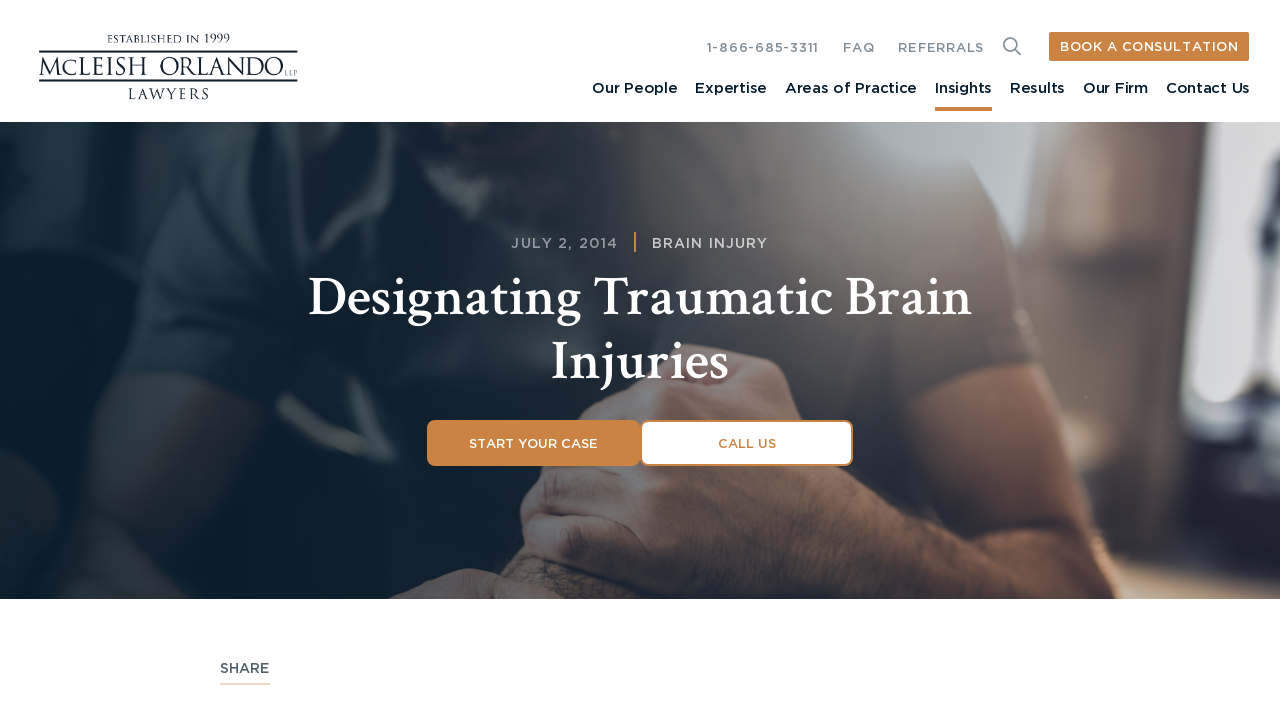

--- FILE ---
content_type: text/html; charset=UTF-8
request_url: https://www.mcleishorlando.com/insights/designating-traumatic-brain-injuries/
body_size: 26817
content:
<!doctype html>
<html lang="en-US" prefix="og: https://ogp.me/ns#">
<head><meta charset="UTF-8" /><script>if(navigator.userAgent.match(/MSIE|Internet Explorer/i)||navigator.userAgent.match(/Trident\/7\..*?rv:11/i)){var href=document.location.href;if(!href.match(/[?&]nowprocket/)){if(href.indexOf("?")==-1){if(href.indexOf("#")==-1){document.location.href=href+"?nowprocket=1"}else{document.location.href=href.replace("#","?nowprocket=1#")}}else{if(href.indexOf("#")==-1){document.location.href=href+"&nowprocket=1"}else{document.location.href=href.replace("#","&nowprocket=1#")}}}}</script><script>(()=>{class RocketLazyLoadScripts{constructor(){this.v="2.0.4",this.userEvents=["keydown","keyup","mousedown","mouseup","mousemove","mouseover","mouseout","touchmove","touchstart","touchend","touchcancel","wheel","click","dblclick","input"],this.attributeEvents=["onblur","onclick","oncontextmenu","ondblclick","onfocus","onmousedown","onmouseenter","onmouseleave","onmousemove","onmouseout","onmouseover","onmouseup","onmousewheel","onscroll","onsubmit"]}async t(){this.i(),this.o(),/iP(ad|hone)/.test(navigator.userAgent)&&this.h(),this.u(),this.l(this),this.m(),this.k(this),this.p(this),this._(),await Promise.all([this.R(),this.L()]),this.lastBreath=Date.now(),this.S(this),this.P(),this.D(),this.O(),this.M(),await this.C(this.delayedScripts.normal),await this.C(this.delayedScripts.defer),await this.C(this.delayedScripts.async),await this.T(),await this.F(),await this.j(),await this.A(),window.dispatchEvent(new Event("rocket-allScriptsLoaded")),this.everythingLoaded=!0,this.lastTouchEnd&&await new Promise(t=>setTimeout(t,500-Date.now()+this.lastTouchEnd)),this.I(),this.H(),this.U(),this.W()}i(){this.CSPIssue=sessionStorage.getItem("rocketCSPIssue"),document.addEventListener("securitypolicyviolation",t=>{this.CSPIssue||"script-src-elem"!==t.violatedDirective||"data"!==t.blockedURI||(this.CSPIssue=!0,sessionStorage.setItem("rocketCSPIssue",!0))},{isRocket:!0})}o(){window.addEventListener("pageshow",t=>{this.persisted=t.persisted,this.realWindowLoadedFired=!0},{isRocket:!0}),window.addEventListener("pagehide",()=>{this.onFirstUserAction=null},{isRocket:!0})}h(){let t;function e(e){t=e}window.addEventListener("touchstart",e,{isRocket:!0}),window.addEventListener("touchend",function i(o){o.changedTouches[0]&&t.changedTouches[0]&&Math.abs(o.changedTouches[0].pageX-t.changedTouches[0].pageX)<10&&Math.abs(o.changedTouches[0].pageY-t.changedTouches[0].pageY)<10&&o.timeStamp-t.timeStamp<200&&(window.removeEventListener("touchstart",e,{isRocket:!0}),window.removeEventListener("touchend",i,{isRocket:!0}),"INPUT"===o.target.tagName&&"text"===o.target.type||(o.target.dispatchEvent(new TouchEvent("touchend",{target:o.target,bubbles:!0})),o.target.dispatchEvent(new MouseEvent("mouseover",{target:o.target,bubbles:!0})),o.target.dispatchEvent(new PointerEvent("click",{target:o.target,bubbles:!0,cancelable:!0,detail:1,clientX:o.changedTouches[0].clientX,clientY:o.changedTouches[0].clientY})),event.preventDefault()))},{isRocket:!0})}q(t){this.userActionTriggered||("mousemove"!==t.type||this.firstMousemoveIgnored?"keyup"===t.type||"mouseover"===t.type||"mouseout"===t.type||(this.userActionTriggered=!0,this.onFirstUserAction&&this.onFirstUserAction()):this.firstMousemoveIgnored=!0),"click"===t.type&&t.preventDefault(),t.stopPropagation(),t.stopImmediatePropagation(),"touchstart"===this.lastEvent&&"touchend"===t.type&&(this.lastTouchEnd=Date.now()),"click"===t.type&&(this.lastTouchEnd=0),this.lastEvent=t.type,t.composedPath&&t.composedPath()[0].getRootNode()instanceof ShadowRoot&&(t.rocketTarget=t.composedPath()[0]),this.savedUserEvents.push(t)}u(){this.savedUserEvents=[],this.userEventHandler=this.q.bind(this),this.userEvents.forEach(t=>window.addEventListener(t,this.userEventHandler,{passive:!1,isRocket:!0})),document.addEventListener("visibilitychange",this.userEventHandler,{isRocket:!0})}U(){this.userEvents.forEach(t=>window.removeEventListener(t,this.userEventHandler,{passive:!1,isRocket:!0})),document.removeEventListener("visibilitychange",this.userEventHandler,{isRocket:!0}),this.savedUserEvents.forEach(t=>{(t.rocketTarget||t.target).dispatchEvent(new window[t.constructor.name](t.type,t))})}m(){const t="return false",e=Array.from(this.attributeEvents,t=>"data-rocket-"+t),i="["+this.attributeEvents.join("],[")+"]",o="[data-rocket-"+this.attributeEvents.join("],[data-rocket-")+"]",s=(e,i,o)=>{o&&o!==t&&(e.setAttribute("data-rocket-"+i,o),e["rocket"+i]=new Function("event",o),e.setAttribute(i,t))};new MutationObserver(t=>{for(const n of t)"attributes"===n.type&&(n.attributeName.startsWith("data-rocket-")||this.everythingLoaded?n.attributeName.startsWith("data-rocket-")&&this.everythingLoaded&&this.N(n.target,n.attributeName.substring(12)):s(n.target,n.attributeName,n.target.getAttribute(n.attributeName))),"childList"===n.type&&n.addedNodes.forEach(t=>{if(t.nodeType===Node.ELEMENT_NODE)if(this.everythingLoaded)for(const i of[t,...t.querySelectorAll(o)])for(const t of i.getAttributeNames())e.includes(t)&&this.N(i,t.substring(12));else for(const e of[t,...t.querySelectorAll(i)])for(const t of e.getAttributeNames())this.attributeEvents.includes(t)&&s(e,t,e.getAttribute(t))})}).observe(document,{subtree:!0,childList:!0,attributeFilter:[...this.attributeEvents,...e]})}I(){this.attributeEvents.forEach(t=>{document.querySelectorAll("[data-rocket-"+t+"]").forEach(e=>{this.N(e,t)})})}N(t,e){const i=t.getAttribute("data-rocket-"+e);i&&(t.setAttribute(e,i),t.removeAttribute("data-rocket-"+e))}k(t){Object.defineProperty(HTMLElement.prototype,"onclick",{get(){return this.rocketonclick||null},set(e){this.rocketonclick=e,this.setAttribute(t.everythingLoaded?"onclick":"data-rocket-onclick","this.rocketonclick(event)")}})}S(t){function e(e,i){let o=e[i];e[i]=null,Object.defineProperty(e,i,{get:()=>o,set(s){t.everythingLoaded?o=s:e["rocket"+i]=o=s}})}e(document,"onreadystatechange"),e(window,"onload"),e(window,"onpageshow");try{Object.defineProperty(document,"readyState",{get:()=>t.rocketReadyState,set(e){t.rocketReadyState=e},configurable:!0}),document.readyState="loading"}catch(t){console.log("WPRocket DJE readyState conflict, bypassing")}}l(t){this.originalAddEventListener=EventTarget.prototype.addEventListener,this.originalRemoveEventListener=EventTarget.prototype.removeEventListener,this.savedEventListeners=[],EventTarget.prototype.addEventListener=function(e,i,o){o&&o.isRocket||!t.B(e,this)&&!t.userEvents.includes(e)||t.B(e,this)&&!t.userActionTriggered||e.startsWith("rocket-")||t.everythingLoaded?t.originalAddEventListener.call(this,e,i,o):(t.savedEventListeners.push({target:this,remove:!1,type:e,func:i,options:o}),"mouseenter"!==e&&"mouseleave"!==e||t.originalAddEventListener.call(this,e,t.savedUserEvents.push,o))},EventTarget.prototype.removeEventListener=function(e,i,o){o&&o.isRocket||!t.B(e,this)&&!t.userEvents.includes(e)||t.B(e,this)&&!t.userActionTriggered||e.startsWith("rocket-")||t.everythingLoaded?t.originalRemoveEventListener.call(this,e,i,o):t.savedEventListeners.push({target:this,remove:!0,type:e,func:i,options:o})}}J(t,e){this.savedEventListeners=this.savedEventListeners.filter(i=>{let o=i.type,s=i.target||window;return e!==o||t!==s||(this.B(o,s)&&(i.type="rocket-"+o),this.$(i),!1)})}H(){EventTarget.prototype.addEventListener=this.originalAddEventListener,EventTarget.prototype.removeEventListener=this.originalRemoveEventListener,this.savedEventListeners.forEach(t=>this.$(t))}$(t){t.remove?this.originalRemoveEventListener.call(t.target,t.type,t.func,t.options):this.originalAddEventListener.call(t.target,t.type,t.func,t.options)}p(t){let e;function i(e){return t.everythingLoaded?e:e.split(" ").map(t=>"load"===t||t.startsWith("load.")?"rocket-jquery-load":t).join(" ")}function o(o){function s(e){const s=o.fn[e];o.fn[e]=o.fn.init.prototype[e]=function(){return this[0]===window&&t.userActionTriggered&&("string"==typeof arguments[0]||arguments[0]instanceof String?arguments[0]=i(arguments[0]):"object"==typeof arguments[0]&&Object.keys(arguments[0]).forEach(t=>{const e=arguments[0][t];delete arguments[0][t],arguments[0][i(t)]=e})),s.apply(this,arguments),this}}if(o&&o.fn&&!t.allJQueries.includes(o)){const e={DOMContentLoaded:[],"rocket-DOMContentLoaded":[]};for(const t in e)document.addEventListener(t,()=>{e[t].forEach(t=>t())},{isRocket:!0});o.fn.ready=o.fn.init.prototype.ready=function(i){function s(){parseInt(o.fn.jquery)>2?setTimeout(()=>i.bind(document)(o)):i.bind(document)(o)}return"function"==typeof i&&(t.realDomReadyFired?!t.userActionTriggered||t.fauxDomReadyFired?s():e["rocket-DOMContentLoaded"].push(s):e.DOMContentLoaded.push(s)),o([])},s("on"),s("one"),s("off"),t.allJQueries.push(o)}e=o}t.allJQueries=[],o(window.jQuery),Object.defineProperty(window,"jQuery",{get:()=>e,set(t){o(t)}})}P(){const t=new Map;document.write=document.writeln=function(e){const i=document.currentScript,o=document.createRange(),s=i.parentElement;let n=t.get(i);void 0===n&&(n=i.nextSibling,t.set(i,n));const c=document.createDocumentFragment();o.setStart(c,0),c.appendChild(o.createContextualFragment(e)),s.insertBefore(c,n)}}async R(){return new Promise(t=>{this.userActionTriggered?t():this.onFirstUserAction=t})}async L(){return new Promise(t=>{document.addEventListener("DOMContentLoaded",()=>{this.realDomReadyFired=!0,t()},{isRocket:!0})})}async j(){return this.realWindowLoadedFired?Promise.resolve():new Promise(t=>{window.addEventListener("load",t,{isRocket:!0})})}M(){this.pendingScripts=[];this.scriptsMutationObserver=new MutationObserver(t=>{for(const e of t)e.addedNodes.forEach(t=>{"SCRIPT"!==t.tagName||t.noModule||t.isWPRocket||this.pendingScripts.push({script:t,promise:new Promise(e=>{const i=()=>{const i=this.pendingScripts.findIndex(e=>e.script===t);i>=0&&this.pendingScripts.splice(i,1),e()};t.addEventListener("load",i,{isRocket:!0}),t.addEventListener("error",i,{isRocket:!0}),setTimeout(i,1e3)})})})}),this.scriptsMutationObserver.observe(document,{childList:!0,subtree:!0})}async F(){await this.X(),this.pendingScripts.length?(await this.pendingScripts[0].promise,await this.F()):this.scriptsMutationObserver.disconnect()}D(){this.delayedScripts={normal:[],async:[],defer:[]},document.querySelectorAll("script[type$=rocketlazyloadscript]").forEach(t=>{t.hasAttribute("data-rocket-src")?t.hasAttribute("async")&&!1!==t.async?this.delayedScripts.async.push(t):t.hasAttribute("defer")&&!1!==t.defer||"module"===t.getAttribute("data-rocket-type")?this.delayedScripts.defer.push(t):this.delayedScripts.normal.push(t):this.delayedScripts.normal.push(t)})}async _(){await this.L();let t=[];document.querySelectorAll("script[type$=rocketlazyloadscript][data-rocket-src]").forEach(e=>{let i=e.getAttribute("data-rocket-src");if(i&&!i.startsWith("data:")){i.startsWith("//")&&(i=location.protocol+i);try{const o=new URL(i).origin;o!==location.origin&&t.push({src:o,crossOrigin:e.crossOrigin||"module"===e.getAttribute("data-rocket-type")})}catch(t){}}}),t=[...new Map(t.map(t=>[JSON.stringify(t),t])).values()],this.Y(t,"preconnect")}async G(t){if(await this.K(),!0!==t.noModule||!("noModule"in HTMLScriptElement.prototype))return new Promise(e=>{let i;function o(){(i||t).setAttribute("data-rocket-status","executed"),e()}try{if(navigator.userAgent.includes("Firefox/")||""===navigator.vendor||this.CSPIssue)i=document.createElement("script"),[...t.attributes].forEach(t=>{let e=t.nodeName;"type"!==e&&("data-rocket-type"===e&&(e="type"),"data-rocket-src"===e&&(e="src"),i.setAttribute(e,t.nodeValue))}),t.text&&(i.text=t.text),t.nonce&&(i.nonce=t.nonce),i.hasAttribute("src")?(i.addEventListener("load",o,{isRocket:!0}),i.addEventListener("error",()=>{i.setAttribute("data-rocket-status","failed-network"),e()},{isRocket:!0}),setTimeout(()=>{i.isConnected||e()},1)):(i.text=t.text,o()),i.isWPRocket=!0,t.parentNode.replaceChild(i,t);else{const i=t.getAttribute("data-rocket-type"),s=t.getAttribute("data-rocket-src");i?(t.type=i,t.removeAttribute("data-rocket-type")):t.removeAttribute("type"),t.addEventListener("load",o,{isRocket:!0}),t.addEventListener("error",i=>{this.CSPIssue&&i.target.src.startsWith("data:")?(console.log("WPRocket: CSP fallback activated"),t.removeAttribute("src"),this.G(t).then(e)):(t.setAttribute("data-rocket-status","failed-network"),e())},{isRocket:!0}),s?(t.fetchPriority="high",t.removeAttribute("data-rocket-src"),t.src=s):t.src="data:text/javascript;base64,"+window.btoa(unescape(encodeURIComponent(t.text)))}}catch(i){t.setAttribute("data-rocket-status","failed-transform"),e()}});t.setAttribute("data-rocket-status","skipped")}async C(t){const e=t.shift();return e?(e.isConnected&&await this.G(e),this.C(t)):Promise.resolve()}O(){this.Y([...this.delayedScripts.normal,...this.delayedScripts.defer,...this.delayedScripts.async],"preload")}Y(t,e){this.trash=this.trash||[];let i=!0;var o=document.createDocumentFragment();t.forEach(t=>{const s=t.getAttribute&&t.getAttribute("data-rocket-src")||t.src;if(s&&!s.startsWith("data:")){const n=document.createElement("link");n.href=s,n.rel=e,"preconnect"!==e&&(n.as="script",n.fetchPriority=i?"high":"low"),t.getAttribute&&"module"===t.getAttribute("data-rocket-type")&&(n.crossOrigin=!0),t.crossOrigin&&(n.crossOrigin=t.crossOrigin),t.integrity&&(n.integrity=t.integrity),t.nonce&&(n.nonce=t.nonce),o.appendChild(n),this.trash.push(n),i=!1}}),document.head.appendChild(o)}W(){this.trash.forEach(t=>t.remove())}async T(){try{document.readyState="interactive"}catch(t){}this.fauxDomReadyFired=!0;try{await this.K(),this.J(document,"readystatechange"),document.dispatchEvent(new Event("rocket-readystatechange")),await this.K(),document.rocketonreadystatechange&&document.rocketonreadystatechange(),await this.K(),this.J(document,"DOMContentLoaded"),document.dispatchEvent(new Event("rocket-DOMContentLoaded")),await this.K(),this.J(window,"DOMContentLoaded"),window.dispatchEvent(new Event("rocket-DOMContentLoaded"))}catch(t){console.error(t)}}async A(){try{document.readyState="complete"}catch(t){}try{await this.K(),this.J(document,"readystatechange"),document.dispatchEvent(new Event("rocket-readystatechange")),await this.K(),document.rocketonreadystatechange&&document.rocketonreadystatechange(),await this.K(),this.J(window,"load"),window.dispatchEvent(new Event("rocket-load")),await this.K(),window.rocketonload&&window.rocketonload(),await this.K(),this.allJQueries.forEach(t=>t(window).trigger("rocket-jquery-load")),await this.K(),this.J(window,"pageshow");const t=new Event("rocket-pageshow");t.persisted=this.persisted,window.dispatchEvent(t),await this.K(),window.rocketonpageshow&&window.rocketonpageshow({persisted:this.persisted})}catch(t){console.error(t)}}async K(){Date.now()-this.lastBreath>45&&(await this.X(),this.lastBreath=Date.now())}async X(){return document.hidden?new Promise(t=>setTimeout(t)):new Promise(t=>requestAnimationFrame(t))}B(t,e){return e===document&&"readystatechange"===t||(e===document&&"DOMContentLoaded"===t||(e===window&&"DOMContentLoaded"===t||(e===window&&"load"===t||e===window&&"pageshow"===t)))}static run(){(new RocketLazyLoadScripts).t()}}RocketLazyLoadScripts.run()})();</script>
	
	<meta name="viewport" content="width=device-width, initial-scale=1" />
	<link rel="shortcut icon" type="image/x-icon" href="https://www.mcleishorlando.com/wp-content/themes/mcleishorlando/images/favicon.ico"/>
    <link rel="icon" type="image/png" sizes="16x16" href="https://www.mcleishorlando.com/wp-content/themes/mcleishorlando/images/favicon-16x16.png">
    <link rel="icon" type="image/png" sizes="32x32" href="https://www.mcleishorlando.com/wp-content/themes/mcleishorlando/images/favicon-32x32.png">
    <link rel="apple-touch-icon" sizes="180x180" href="https://www.mcleishorlando.com/wp-content/themes/mcleishorlando/images/apple-touch-icon.png">
    <link rel="icon" type="image/vnd.microsoft.icon" sizes="150x150" href="https://www.mcleishorlando.com/wp-content/themes/mcleishorlando/images/mstile-150x150.png">
    <link rel="icon" type="image/png" sizes="192x192" href="https://www.mcleishorlando.com/wp-content/themes/mcleishorlando/images/android-chrome-96x96.png">
	
<!-- Search Engine Optimization by Rank Math PRO - https://rankmath.com/ -->
<title>Designating Traumatic Brain Injuries | McLeish Orlando LLP</title>
<link data-rocket-preload as="style" href="https://fonts.googleapis.com/css2?family=Crimson+Text:ital,wght@0,400;0,600;0,700;1,400;1,600;1,700&#038;display=swap" rel="preload">
<link href="https://fonts.googleapis.com/css2?family=Crimson+Text:ital,wght@0,400;0,600;0,700;1,400;1,600;1,700&#038;display=swap" media="print" onload="this.media=&#039;all&#039;" rel="stylesheet">
<noscript><link rel="stylesheet" href="https://fonts.googleapis.com/css2?family=Crimson+Text:ital,wght@0,400;0,600;0,700;1,400;1,600;1,700&#038;display=swap"></noscript>
<style id="rocket-critical-css">.with_frm_style{--form-width:100%;--form-align:left;--direction:ltr;--fieldset:0px;--fieldset-color:#000000;--fieldset-padding:0 0 15px 0;--fieldset-bg-color:transparent;--title-size:40px;--title-color:#444444;--title-margin-top:10px;--title-margin-bottom:60px;--form-desc-size:14px;--form-desc-color:#666666;--form-desc-margin-top:10px;--form-desc-margin-bottom:25px;--form-desc-padding:0;--font:"Lucida Grande","Lucida Sans Unicode",Tahoma,sans-serif;--font-size:15px;--label-color:#3f4b5b;--weight:normal;--position:none;--align:left;--width:150px;--required-color:#B94A48;--required-weight:bold;--label-padding:0 0 3px 0;--description-font-size:12px;--description-color:#666666;--description-weight:normal;--description-style:normal;--description-align:left;--description-margin:0;--field-font-size:14px;--field-height:32px;--line-height:32px;--field-width:100%;--auto-width:100%;--field-pad:6px 10px;--field-margin:20px;--field-weight:normal;--text-color:#555555;--border-color:#BFC3C8;--field-border-width:1px;--field-border-style:solid;--bg-color:#ffffff;--bg-color-active:#ffffff;--border-color-active:#66afe9;--text-color-error:#444444;--bg-color-error:#ffffff;--border-color-error:#B94A48;--border-width-error:1px;--border-style-error:solid;--bg-color-disabled:#ffffff;--border-color-disabled:#E5E5E5;--text-color-disabled:#A1A1A1;--radio-align:block;--check-align:block;--check-font-size:13px;--check-label-color:#444444;--check-weight:normal;--section-font-size:18px;--section-color:#444444;--section-weight:bold;--section-pad:15px 0 3px 0;--section-mar-top:15px;--section-mar-bottom:30px;--section-bg-color:transparent;--section-border-color:#e8e8e8;--section-border-width:2px;--section-border-style:solid;--section-border-loc:-top;--collapse-pos:after;--repeat-icon-color:#ffffff;--submit-font-size:15px;--submit-width:auto;--submit-height:auto;--submit-bg-color:#579AF6;--submit-border-color:#579AF6;--submit-border-width:1px;--submit-text-color:#ffffff;--submit-weight:normal;--submit-border-radius:4px;--submit-margin:10px;--submit-padding:10px 20px;--submit-shadow-color:#eeeeee;--submit-hover-bg-color:#efefef;--submit-hover-color:#444444;--submit-hover-border-color:#cccccc;--submit-active-bg-color:#efefef;--submit-active-color:#444444;--submit-active-border-color:#cccccc;--border-radius:4px;--error-bg:#F2DEDE;--error-border:#EBCCD1;--error-text:#B94A48;--error-font-size:14px;--success-bg-color:#DFF0D8;--success-border-color:#D6E9C6;--success-text-color:#468847;--success-font-size:14px;--progress-bg-color:#eaeaea;--progress-color:#3f4b5b;--progress-active-bg-color:#579AF6;--progress-active-color:#ffffff;--progress-border-color:#E5E5E5;--progress-border-size:2px;--progress-size:30px;--base-font-size:15px;--toggle-font-size:15px;--toggle-on-color:#579AF6;--toggle-off-color:#eaeaea;--slider-font-size:14px;--slider-track-size:8px;--slider-circle-size:24px;--slider-color:#579AF6;--slider-bar-color:#eaeaea;--date-head-bg-color:#ffffff;--date-head-color:#555555;--date-band-color:#579AF6;--bg-image-opacity:100%;--box-shadow:0 1px 2px 0 rgba(18, 18, 23, 0.05)}.frm_hidden{display:none}.with_frm_style,.with_frm_style form{text-align:var(--form-align)}input:-webkit-autofill{-webkit-box-shadow:0 0 0 30px white inset}.with_frm_style fieldset{min-width:0;display:block}.with_frm_style .frm_form_fields>fieldset{border-width:var(--fieldset);border-style:solid;border-color:var(--fieldset-color);margin:0;padding:var(--fieldset-padding);background-color:var(--fieldset-bg-color);font-family:var(--font)}.with_frm_style .frm_form_fields{opacity:1}.with_frm_style .frm_required{color:var(--required-color);font-weight:var(--required-weight)}.with_frm_style input[type=text],.with_frm_style input[type=email],.with_frm_style select,.with_frm_style textarea{font-family:var(--font);font-size:var(--field-font-size);margin-bottom:0}.with_frm_style textarea{vertical-align:top;height:auto}.with_frm_style input[type=text],.with_frm_style input[type=email],.with_frm_style select,.with_frm_style textarea{color:var(--text-color);background-color:var(--bg-color);border-color:var(--border-color);border-width:var(--field-border-width);border-style:var(--field-border-style);border-radius:var(--border-radius);width:var(--field-width);max-width:100%;font-size:var(--field-font-size);padding:var(--field-pad);box-sizing:border-box;outline:none;font-weight:var(--field-weight)}.with_frm_style select option{color:var(--text-color)}.with_frm_style select option.frm-select-placeholder{color:var(--text-color-disabled)}.with_frm_style input[type=checkbox]{border-color:var(--border-color);box-shadow:var(--box-shadow);float:none}.with_frm_style input[type=checkbox]:after{display:none}.with_frm_style input[type=text],.with_frm_style input[type=email],.with_frm_style select{min-height:var(--field-height);line-height:1.3}.with_frm_style select{width:var(--auto-width);max-width:100%;background-position-y:calc(50% + 3px)}.with_frm_style .frm_primary_label{max-width:100%;font-family:var(--font);font-size:var(--font-size);color:var(--label-color);font-weight:var(--weight);text-align:var(--align);padding:var(--label-padding);margin:0;width:auto;display:block}.with_frm_style .frm_top_container .frm_primary_label{display:block;float:none;width:auto}.with_frm_style .frm_none_container .frm_primary_label,.with_frm_style .frm_pos_none,.frm_pos_none,.frm_none_container .frm_primary_label{display:none}.with_frm_style .frm_submit{clear:both}.with_frm_style .frm_submit button{-webkit-appearance:none}.frm_forms.frm_style_formidable-style.with_frm_style{max-width:100%;direction:ltr}.frm_style_formidable-style.with_frm_style .form-field{margin-bottom:20px}.frm_style_formidable-style.with_frm_style .frm_none_container .frm_primary_label,.frm_style_formidable-style.with_frm_style .frm_pos_none{display:none}.frm_style_formidable-style.with_frm_style .frm_submit button{width:auto;font-family:"Lucida Grande","Lucida Sans Unicode",Tahoma,sans-serif;font-size:15px;height:auto;line-height:normal;text-align:center;background:#579AF6;border-width:1px;border-color:#579AF6;border-style:solid;color:#ffffff;font-weight:normal;border-radius:4px;text-shadow:none;padding:10px 20px;box-sizing:border-box;box-shadow:0 1px 1px #eeeeee;margin:10px;margin-left:0;margin-right:0;vertical-align:middle}.frm_style_formidable-style.with_frm_style input.frm_other_input:not(.frm_other_full){width:auto}.vertical_radio .frm_checkbox{display:block}.with_frm_style .frm_checkbox{display:var(--check-align)}.with_frm_style .vertical_radio .frm_checkbox{display:block;margin-bottom:10px}.with_frm_style .frm_checkbox label{display:inline-block;vertical-align:middle;white-space:normal}.with_frm_style .frm_checkbox label input[type=checkbox]{margin-right:4px}.with_frm_style .vertical_radio .frm_checkbox label{display:block;width:100%}.with_frm_style .frm_checkbox label{font-family:var(--font);font-size:var(--check-font-size);color:var(--check-label-color);font-weight:var(--check-weight);line-height:1.3}.with_frm_style .frm_checkbox input[type=checkbox]{font-size:var(--check-font-size);position:static}.with_frm_style .frm_checkbox input[type=checkbox]{border-radius:calc(var(--border-radius) / 2)!important}.with_frm_style .frm_checkbox input[type=checkbox]{appearance:none;background-color:var(--bg-color);flex:none;display:inline-block!important;width:16px!important;min-width:16px!important;height:16px!important;color:var(--border-color);border:1px solid currentColor;border-color:var(--border-color);vertical-align:middle;position:initial;padding:0;margin:0}.frm_forms.with_frm_style .frm_checkbox input[type=checkbox]:before{width:100%!important;height:100%!important;background-image:url("data:image/svg+xml,%3Csvg width='12' height='9' viewBox='0 0 12 9' fill='none' xmlns='http://www.w3.org/2000/svg'%3E%3Cpath d='M10.6667 1.5L4.25001 7.91667L1.33334 5' stroke='white' stroke-width='2' stroke-linecap='round' stroke-linejoin='round'/%3E%3C/svg%3E%0A")!important;background-size:9px!important;background-repeat:no-repeat!important;background-position:center!important;margin:0}.with_frm_style :-moz-ui-invalid{box-shadow:none}.frm_screen_reader{border:0;clip-path:inset(50%);height:1px;margin:-1px;overflow:hidden;padding:0;position:absolute;width:1px;word-wrap:normal!important}.frm_screen_reader.frm_hidden{display:initial}.with_frm_style .frm_form_field{clear:both}.frm_form_fields .frm_fields_container{display:grid;grid-template-columns:repeat(12,1fr);grid-auto-rows:max-content;grid-gap:0 2%}.frm_fields_container .frm_form_field,.frm_fields_container>*{grid-column:span 12 / span 12}@media only screen and (max-width:600px){.frm_fields_container>.frm_form_field{grid-column:1 / span 12!important}}.frm_form_field .frm_checkbox{margin-top:0;margin-bottom:0}.with_frm_style,.frm_forms{--progress-border-color-b:#dbdbdb;--image-size:150px}.with_frm_style .frm-show-form{overflow-x:clip}:root{--ss-primary-color:#5897fb;--ss-bg-color:#ffffff;--ss-font-color:#4d4d4d;--ss-font-placeholder-color:#8d8d8d;--ss-disabled-color:#dcdee2;--ss-border-color:#dcdee2;--ss-highlight-color:#fffb8c;--ss-success-color:#00b755;--ss-error-color:#dc3545;--ss-focus-color:#5897fb;--ss-main-height:30px;--ss-content-height:300px;--ss-spacing-l:7px;--ss-spacing-m:5px;--ss-spacing-s:3px;--ss-animation-timing:0.2s;--ss-border-radius:4px}.frm_forms{--iti-hover-color:rgba(0,0,0,.05);--iti-text-gray:#999;--iti-border-gray:#ccc;--iti-spacer-horizontal:8px;--iti-flag-height:15px;--iti-flag-width:20px;--iti-border-width:1px;--iti-arrow-height:4px;--iti-arrow-width:6px;--iti-triangle-border:calc(var(--iti-arrow-width) / 2);--iti-arrow-padding:6px;--iti-arrow-color:#555;--iti-input-padding:6px;--iti-right-hand-selected-country-padding:calc(var(--iti-spacer-horizontal) + var(--iti-spacer-horizontal) + var(--iti-flag-width));--iti-selected-country-arrow-padding:calc(var(--iti-arrow-padding) + var(--iti-arrow-padding) + var(--iti-flag-width) + var(--iti-spacer-horizontal) + var(--iti-arrow-width) + var(--iti-input-padding));--iti-mobile-popup-margin:30px}.sample-content-wrap{padding:95px 0 88px}.insight-content-wrap .read-more-wrap{display:none;padding-top:15px}@media only screen and (max-width:767.9px){.insight-content-wrap .insights-wysiwyg-wrap{--fade-height:150px;position:relative;max-height:500px}.insight-content-wrap .insights-wysiwyg-wrap:after{content:"";display:block;position:absolute;bottom:0;left:0;width:100%;height:var(--fade-height);background:linear-gradient(to bottom,rgba(255,255,255,0),rgb(255,255,255))}.insight-content-wrap .read-more-wrap{padding-top:15px}.insight-content-wrap:not(.expanded) .insights-wysiwyg-wrap{overflow:hidden}}.social-share-main{margin-bottom:24px}@media only screen and (min-width:768px){.hero-banner-main{max-width:709px;margin:0 auto}.hero-container{justify-content:flex-end;align-items:flex-end}.hero-banner-text{text-align:center;margin-bottom:99px}.hero-banner-text ul li a{color:rgba(255,255,255,0.7)}}@media only screen and (min-width:1300px){.sample-content-section>.container{max-width:1065px}.sample-content-wrap{flex-direction:row-reverse}.sample-content-main{width:900px;margin-right:114px}.social-share-main{width:calc(100% - 1014px)}}@media only screen and (max-width:1299px) and (min-width:768px){.sample-content-wrap{padding:60px 0 12px;display:block}.sample-content-main{padding:20px 0 58px}}@media only screen and (max-width:767px) and (min-width:200px){.hero-banner-section{height:640px;background-color:#051c2c}.hero-banner-main{padding-top:65px}.sample-content-wrap{padding:34px 0 0;display:block}.sample-content-main{padding:20px 0 24px}}@media screen\0{.hero-banner-section .hero-container{justify-content:flex-start}}button::-moz-focus-inner{padding:0;border:0}.fal{-moz-osx-font-smoothing:grayscale;-webkit-font-smoothing:antialiased;display:var(--fa-display,inline-block);font-style:normal;font-variant:normal;line-height:1;text-rendering:auto}.fal:before{content:var(--fa)}.fal{font-family:"Font Awesome 6 Pro"}.fa-times-circle{--fa:"\f057";--fa--fa:"\f057\f057"}:host,:root{--fa-style-family-brands:"Font Awesome 6 Brands";--fa-font-brands:normal 400 1em/1 "Font Awesome 6 Brands"}:host,:root{--fa-style-family-duotone:"Font Awesome 6 Duotone";--fa-font-duotone:normal 900 1em/1 "Font Awesome 6 Duotone"}:host,:root{--fa-font-light:normal 300 1em/1 "Font Awesome 6 Pro"}@font-face{font-family:"Font Awesome 6 Pro";font-style:normal;font-weight:300;font-display:swap;src:url(https://www.mcleishorlando.com/wp-content/themes/mcleishorlando/fa-pro-6.7.1/webfonts/fa-light-300.woff2) format("woff2"),url(https://www.mcleishorlando.com/wp-content/themes/mcleishorlando/fa-pro-6.7.1/webfonts/fa-light-300.ttf) format("truetype")}.fal{font-weight:300}:host,:root{--fa-font-regular:normal 400 1em/1 "Font Awesome 6 Pro"}@font-face{font-family:"Font Awesome 6 Pro";font-style:normal;font-weight:400;font-display:swap;src:url(https://www.mcleishorlando.com/wp-content/themes/mcleishorlando/fa-pro-6.7.1/webfonts/fa-regular-400.woff2) format("woff2"),url(https://www.mcleishorlando.com/wp-content/themes/mcleishorlando/fa-pro-6.7.1/webfonts/fa-regular-400.ttf) format("truetype")}:host,:root{--fa-font-solid:normal 900 1em/1 "Font Awesome 6 Pro"}@font-face{font-family:"Font Awesome 6 Pro";font-style:normal;font-weight:900;font-display:swap;src:url(https://www.mcleishorlando.com/wp-content/themes/mcleishorlando/fa-pro-6.7.1/webfonts/fa-solid-900.woff2) format("woff2"),url(https://www.mcleishorlando.com/wp-content/themes/mcleishorlando/fa-pro-6.7.1/webfonts/fa-solid-900.ttf) format("truetype")}:host,:root{--fa-style-family-classic:"Font Awesome 6 Pro";--fa-font-thin:normal 100 1em/1 "Font Awesome 6 Pro"}@font-face{font-family:"Font Awesome 6 Pro";font-style:normal;font-weight:100;font-display:swap;src:url(https://www.mcleishorlando.com/wp-content/themes/mcleishorlando/fa-pro-6.7.1/webfonts/fa-thin-100.woff2) format("woff2"),url(https://www.mcleishorlando.com/wp-content/themes/mcleishorlando/fa-pro-6.7.1/webfonts/fa-thin-100.ttf) format("truetype")}</style>
<meta name="description" content="As the phrase implies, “Traumatic Brain Injury” (“TBI”) refers to damage to a person’s brain as a result of trauma. TBIs have become a pervasive feature of"/>
<meta name="robots" content="follow, index, max-snippet:-1, max-video-preview:-1, max-image-preview:large"/>
<link rel="canonical" href="https://www.mcleishorlando.com/insights/designating-traumatic-brain-injuries/" />
<meta property="og:locale" content="en_US" />
<meta property="og:type" content="article" />
<meta property="og:title" content="Designating Traumatic Brain Injuries | McLeish Orlando LLP" />
<meta property="og:description" content="As the phrase implies, “Traumatic Brain Injury” (“TBI”) refers to damage to a person’s brain as a result of trauma. TBIs have become a pervasive feature of" />
<meta property="og:url" content="https://www.mcleishorlando.com/insights/designating-traumatic-brain-injuries/" />
<meta property="og:site_name" content="McLeish Orlando LLP" />
<meta property="article:publisher" content="https://www.facebook.com/mcleishorlando/" />
<meta property="article:section" content="Insights" />
<meta property="og:updated_time" content="2022-04-01T18:37:11+00:00" />
<meta property="og:image" content="https://www.mcleishorlando.com/wp-content/uploads/2014/07/1172278_1-1.jpg" />
<meta property="og:image:secure_url" content="https://www.mcleishorlando.com/wp-content/uploads/2014/07/1172278_1-1.jpg" />
<meta property="og:image:alt" content="Designating Traumatic Brain Injuries" />
<meta property="article:published_time" content="2014-07-02T05:39:59+00:00" />
<meta property="article:modified_time" content="2022-04-01T18:37:11+00:00" />
<meta name="twitter:card" content="summary_large_image" />
<meta name="twitter:title" content="Designating Traumatic Brain Injuries | McLeish Orlando LLP" />
<meta name="twitter:description" content="As the phrase implies, “Traumatic Brain Injury” (“TBI”) refers to damage to a person’s brain as a result of trauma. TBIs have become a pervasive feature of" />
<meta name="twitter:site" content="@https://twitter.com/mcleishorlando" />
<meta name="twitter:creator" content="@https://twitter.com/mcleishorlando" />
<meta name="twitter:image" content="https://www.mcleishorlando.com/wp-content/uploads/2014/07/1172278_1-1.jpg" />
<meta name="twitter:label1" content="Written by" />
<meta name="twitter:data1" content="jmcleish" />
<meta name="twitter:label2" content="Time to read" />
<meta name="twitter:data2" content="1 minute" />
<script type="application/ld+json" class="rank-math-schema-pro">{"@context":"https://schema.org","@graph":[{"@type":"Place","@id":"https://www.mcleishorlando.com/#place","geo":{"@type":"GeoCoordinates","latitude":"43.65172289896009","longitude":" -79.37857230456927"},"hasMap":"https://www.google.com/maps/search/?api=1&amp;query=43.65172289896009, -79.37857230456927","address":{"@type":"PostalAddress","streetAddress":"151 Yonge Street, Suite 1800","addressLocality":"Toronto","addressRegion":"Ontario","postalCode":"M5C 2W7","addressCountry":"Canada"}},{"@type":["LegalService","Organization"],"@id":"https://www.mcleishorlando.com/#organization","name":"McLeish Orlando Lawyers LLP","url":"https://www.mcleishorlando.com","sameAs":["https://www.facebook.com/mcleishorlando/","https://twitter.com/https://twitter.com/mcleishorlando"],"address":{"@type":"PostalAddress","streetAddress":"151 Yonge Street, Suite 1800","addressLocality":"Toronto","addressRegion":"Ontario","postalCode":"M5C 2W7","addressCountry":"Canada"},"logo":{"@type":"ImageObject","@id":"https://www.mcleishorlando.com/#logo","url":"https://www.mcleishorlando.com/wp-content/uploads/2021/12/mo-icon.png","contentUrl":"https://www.mcleishorlando.com/wp-content/uploads/2021/12/mo-icon.png","caption":"McLeish Orlando Lawyers LLP","inLanguage":"en-US","width":"1000","height":"1000"},"priceRange":"Free Initial Consultation","openingHours":["Monday,Tuesday,Wednesday,Thursday,Friday 08:00-17:00"],"location":{"@id":"https://www.mcleishorlando.com/#place"},"image":{"@id":"https://www.mcleishorlando.com/#logo"},"telephone":"1-866-685-3311"},{"@type":"WebSite","@id":"https://www.mcleishorlando.com/#website","url":"https://www.mcleishorlando.com","name":"McLeish Orlando Lawyers LLP","publisher":{"@id":"https://www.mcleishorlando.com/#organization"},"inLanguage":"en-US"},{"@type":"WebPage","@id":"https://www.mcleishorlando.com/insights/designating-traumatic-brain-injuries/#webpage","url":"https://www.mcleishorlando.com/insights/designating-traumatic-brain-injuries/","name":"Designating Traumatic Brain Injuries | McLeish Orlando LLP","datePublished":"2014-07-02T05:39:59+00:00","dateModified":"2022-04-01T18:37:11+00:00","isPartOf":{"@id":"https://www.mcleishorlando.com/#website"},"inLanguage":"en-US"},{"@type":"Person","@id":"https://www.mcleishorlando.com/author/jmcleish/","name":"jmcleish","url":"https://www.mcleishorlando.com/author/jmcleish/","image":{"@type":"ImageObject","@id":"https://secure.gravatar.com/avatar/d59f95dd486d3f667df8c67f3144e8401d3b6e9f257175f819e6f6a380d0e5c5?s=96&amp;d=mm&amp;r=g","url":"https://secure.gravatar.com/avatar/d59f95dd486d3f667df8c67f3144e8401d3b6e9f257175f819e6f6a380d0e5c5?s=96&amp;d=mm&amp;r=g","caption":"jmcleish","inLanguage":"en-US"},"worksFor":{"@id":"https://www.mcleishorlando.com/#organization"}},{"@type":"Article","headline":"Designating Traumatic Brain Injuries | McLeish Orlando LLP","datePublished":"2014-07-02T05:39:59+00:00","dateModified":"2022-04-01T18:37:11+00:00","articleSection":"Brain Injury, Insights","author":{"@id":"https://www.mcleishorlando.com/author/jmcleish/","name":"jmcleish"},"publisher":{"@id":"https://www.mcleishorlando.com/#organization"},"description":"As the phrase implies, \u201cTraumatic Brain Injury\u201d (\u201cTBI\u201d) refers to damage to a person\u2019s brain as a result of trauma. TBIs have become a pervasive feature of","name":"Designating Traumatic Brain Injuries | McLeish Orlando LLP","@id":"https://www.mcleishorlando.com/insights/designating-traumatic-brain-injuries/#richSnippet","isPartOf":{"@id":"https://www.mcleishorlando.com/insights/designating-traumatic-brain-injuries/#webpage"},"inLanguage":"en-US","mainEntityOfPage":{"@id":"https://www.mcleishorlando.com/insights/designating-traumatic-brain-injuries/#webpage"}}]}</script>
<!-- /Rank Math WordPress SEO plugin -->

<link rel='dns-prefetch' href='//platform-api.sharethis.com' />
<link href='https://fonts.gstatic.com' crossorigin rel='preconnect' />
<link rel="alternate" type="application/rss+xml" title="McLeish Orlando LLP &raquo; Feed" href="https://www.mcleishorlando.com/feed/" />
<link rel="alternate" type="application/rss+xml" title="McLeish Orlando LLP &raquo; Comments Feed" href="https://www.mcleishorlando.com/comments/feed/" />
<link rel="alternate" type="application/rss+xml" title="McLeish Orlando LLP &raquo; Designating Traumatic Brain Injuries Comments Feed" href="https://www.mcleishorlando.com/insights/designating-traumatic-brain-injuries/feed/" />
<link rel="alternate" title="oEmbed (JSON)" type="application/json+oembed" href="https://www.mcleishorlando.com/wp-json/oembed/1.0/embed?url=https%3A%2F%2Fwww.mcleishorlando.com%2Finsights%2Fdesignating-traumatic-brain-injuries%2F" />
<link rel="alternate" title="oEmbed (XML)" type="text/xml+oembed" href="https://www.mcleishorlando.com/wp-json/oembed/1.0/embed?url=https%3A%2F%2Fwww.mcleishorlando.com%2Finsights%2Fdesignating-traumatic-brain-injuries%2F&#038;format=xml" />
<style id='wp-img-auto-sizes-contain-inline-css'>
img:is([sizes=auto i],[sizes^="auto," i]){contain-intrinsic-size:3000px 1500px}
/*# sourceURL=wp-img-auto-sizes-contain-inline-css */
</style>
<link data-minify="1" rel='preload'  href='https://www.mcleishorlando.com/wp-content/cache/min/1/wp-content/plugins/formidable/css/formidableforms.css?ver=1768227297' data-rocket-async="style" as="style" onload="this.onload=null;this.rel='stylesheet'" onerror="this.removeAttribute('data-rocket-async')"  media='all' />
<style id='wp-emoji-styles-inline-css'>

	img.wp-smiley, img.emoji {
		display: inline !important;
		border: none !important;
		box-shadow: none !important;
		height: 1em !important;
		width: 1em !important;
		margin: 0 0.07em !important;
		vertical-align: -0.1em !important;
		background: none !important;
		padding: 0 !important;
	}
/*# sourceURL=wp-emoji-styles-inline-css */
</style>
<link rel='preload'  href='https://www.mcleishorlando.com/wp-content/plugins/sharethis-share-buttons/css/mu-style.css?ver=1759934775' data-rocket-async="style" as="style" onload="this.onload=null;this.rel='stylesheet'" onerror="this.removeAttribute('data-rocket-async')"  media='all' />
<link data-minify="1" rel='preload'  href='https://www.mcleishorlando.com/wp-content/cache/min/1/wp-content/themes/mcleishorlando/style.css?ver=1768227297' data-rocket-async="style" as="style" onload="this.onload=null;this.rel='stylesheet'" onerror="this.removeAttribute('data-rocket-async')"  media='all' />
<link data-minify="1" rel='preload'  href='https://www.mcleishorlando.com/wp-content/cache/min/1/wp-content/themes/mcleishorlando/css/insights-post.css?ver=1768227368' data-rocket-async="style" as="style" onload="this.onload=null;this.rel='stylesheet'" onerror="this.removeAttribute('data-rocket-async')"  media='all' />
<link data-minify="1" rel='preload'  href='https://www.mcleishorlando.com/wp-content/cache/min/1/wp-content/themes/mcleishorlando/css/magnific-popup.css?ver=1768227368' data-rocket-async="style" as="style" onload="this.onload=null;this.rel='stylesheet'" onerror="this.removeAttribute('data-rocket-async')"  media='all' />
<link data-minify="1" rel='preload'  href='https://www.mcleishorlando.com/wp-content/cache/min/1/wp-content/themes/mcleishorlando/css/jquery.selectBox.css?ver=1768227297' data-rocket-async="style" as="style" onload="this.onload=null;this.rel='stylesheet'" onerror="this.removeAttribute('data-rocket-async')"  media='all' />
<link data-minify="1" rel='preload'  href='https://www.mcleishorlando.com/wp-content/cache/min/1/wp-content/plugins/wp-pagenavi/pagenavi-css.css?ver=1768227297' data-rocket-async="style" as="style" onload="this.onload=null;this.rel='stylesheet'" onerror="this.removeAttribute('data-rocket-async')"  media='all' />
<style id='rocket-lazyload-inline-css'>
.rll-youtube-player{position:relative;padding-bottom:56.23%;height:0;overflow:hidden;max-width:100%;}.rll-youtube-player:focus-within{outline: 2px solid currentColor;outline-offset: 5px;}.rll-youtube-player iframe{position:absolute;top:0;left:0;width:100%;height:100%;z-index:100;background:0 0}.rll-youtube-player img{bottom:0;display:block;left:0;margin:auto;max-width:100%;width:100%;position:absolute;right:0;top:0;border:none;height:auto;-webkit-transition:.4s all;-moz-transition:.4s all;transition:.4s all}.rll-youtube-player img:hover{-webkit-filter:brightness(75%)}.rll-youtube-player .play{height:100%;width:100%;left:0;top:0;position:absolute;background:url(https://www.mcleishorlando.com/wp-content/plugins/wp-rocket/assets/img/youtube.png) no-repeat center;background-color: transparent !important;cursor:pointer;border:none;}
/*# sourceURL=rocket-lazyload-inline-css */
</style>
<script type="rocketlazyloadscript" data-rocket-src="//platform-api.sharethis.com/js/sharethis.js?ver=2.3.6#property=68e68d01f57dfd1a77a9d3d2&amp;product=inline-buttons&amp;source=sharethis-share-buttons-wordpress" id="share-this-share-buttons-mu-js" data-rocket-defer defer></script>
<script type="rocketlazyloadscript" data-rocket-src="https://www.mcleishorlando.com/wp-includes/js/jquery/jquery.min.js?ver=3.7.1" id="jquery-core-js"></script>
<script type="rocketlazyloadscript" data-rocket-src="https://www.mcleishorlando.com/wp-includes/js/jquery/jquery-migrate.min.js?ver=3.4.1" id="jquery-migrate-js"></script>
<script id="my-ajax-request-js-extra">
var MyAjax = {"ajaxurl":"https://www.mcleishorlando.com/wp-admin/admin-ajax.php"};
//# sourceURL=my-ajax-request-js-extra
</script>
<script type="rocketlazyloadscript" data-rocket-src="https://www.mcleishorlando.com/wp-content/themes/mcleishorlando/js/ajax-career.js?ver=6.9" id="my-ajax-request-js"></script>
<link rel="https://api.w.org/" href="https://www.mcleishorlando.com/wp-json/" /><link rel="alternate" title="JSON" type="application/json" href="https://www.mcleishorlando.com/wp-json/wp/v2/posts/46873" /><link rel="EditURI" type="application/rsd+xml" title="RSD" href="https://www.mcleishorlando.com/xmlrpc.php?rsd" />
<meta name="generator" content="WordPress 6.9" />
<link rel='shortlink' href='https://www.mcleishorlando.com/?p=46873' />
<script type="rocketlazyloadscript">document.documentElement.className += " js";</script>
	<link data-minify="1" rel="preload" href="https://www.mcleishorlando.com/wp-content/cache/min/1/wp-content/themes/mcleishorlando/fa-pro-6.7.1/css/all.min.css?ver=1768227297" data-rocket-async="style" as="style" onload="this.onload=null;this.rel='stylesheet'" onerror="this.removeAttribute('data-rocket-async')"  />
	  <link rel="preconnect" href="https://fonts.googleapis.com">
  <link rel="preconnect" href="https://fonts.gstatic.com" crossorigin>
	
  <noscript></noscript>
  		<style id="wp-custom-css">
			.flyout-wrap .frm_checkbox a:hover {
	color: #ca8342
}

.liveChatFloatingButton, .ngageMobileFloat, .chat-window-background-container, .black-bubble-background {
    display: none !important;
}

body.postid-42314 blockquote {
	 background-color: #0B1926;
}

body.postid-42314 blockquote h1,
body.postid-42314 blockquote h2,
body.postid-42314 blockquote h3,
body.postid-42314 blockquote h4,
body.postid-42314 blockquote h5,
body.postid-42314 blockquote h6,
body.postid-42314 blockquote p,
body.postid-42314 blockquote ul,
body.postid-42314 blockquote li,
body.postid-42314 blockquote a {
	color:#FFFFFF;
}
body.postid-42314 blockquote a {
	font-family:inherit;
	text-decoration: underline;
	color:#BF7B41;
}
body.postid-42314 blockquote {
	padding:0;
}
body.postid-42314 blockquote {
	padding:40px;
}
body.postid-42314 blockquote>*:last-child {
    margin-bottom: 0;
	
}

/*fix header links */
body.postid-42314 h1 a strong,
body.postid-42314 h2 a strong,
body.postid-42314 h3 a strong,
body.postid-42314 h4 a strong,
body.postid-42314 h5 a strong,
body.postid-42314 h6 a strong {
    color: #051c2c;
    font-weight: inherit;
    font-family: inherit;
}
body.postid-42314 h1 a strong::before,
body.postid-42314 h2 a strong::before,
body.postid-42314 h3 a strong::before,
body.postid-42314 h4 a strong::before,
body.postid-42314 h5 a strong::before,
body.postid-42314 h6 a strong::before {
    content: "🔗";
    margin-right: 0.25em;
	color:#BF7B41;
}
body.postid-42314 h1 strong a,
body.postid-42314 h2 strong a,
body.postid-42314 h3 strong a,
body.postid-42314 h4 strong a,
body.postid-42314 h5 strong a,
body.postid-42314 h6 strong a {
    color: #051c2c;
    font-weight: inherit;
    font-family: inherit;
}
body.postid-42314 h1 strong,
body.postid-42314 h2 strong,
body.postid-42314 h3 strong,
body.postid-42314 h4 strong,
body.postid-42314 h5 strong,
body.postid-42314 h6 strong {

    font-weight: inherit;
    font-family: inherit;
}

body.postid-42314 h1 strong a::before,
body.postid-42314 h2 strong a::before,
body.postid-42314 h3 strong a::before,
body.postid-42314 h4 strong a::before,
body.postid-42314 h5 strong a::before,
body.postid-42314 h6 strong a::before {
    content: "🔗";
    margin-right: 0.25em;
    color: #BF7B41;
}

/* Override color if inside blockquote */
body.postid-42314 blockquote h1 a strong,
body.postid-42314 blockquote h2 a strong,
body.postid-42314 blockquote h3 a strong,
body.postid-42314 blockquote h4 a strong,
body.postid-42314 blockquote h5 a strong,
body.postid-42314 blockquote h6 a strong,
body.postid-42314 blockquote h1 strong a,
body.postid-42314 blockquote h2 strong a,
body.postid-42314 blockquote h3 strong a,
body.postid-42314 blockquote h4 strong a,
body.postid-42314 blockquote h5 strong a,
body.postid-42314 blockquote h6 strong a {
	text-decoration: underline;
    color: #BF7B41 !important;
}
/* Remove ::before content inside blockquote */
body.postid-42314 blockquote h1 a strong::before,
body.postid-42314 blockquote h2 a strong::before,
body.postid-42314 blockquote h3 a strong::before,
body.postid-42314 blockquote h4 a strong::before,
body.postid-42314 blockquote h5 a strong::before,
body.postid-42314 blockquote h6 a strong::before,
body.postid-42314 blockquote h1 strong a::before,
body.postid-42314 blockquote h2 strong a::before,
body.postid-42314 blockquote h3 strong a::before,
body.postid-42314 blockquote h4 strong a::before,
body.postid-42314 blockquote h5 strong a::before,
body.postid-42314 blockquote h6 strong a::before {
    content: none !important;
}

/*end fix header links*/

body.postid-42314 h2 span {
	color: #BF7B41;
}
body.postid-42314 h2 + h3  {
	color: #BF7B41;
}
body.postid-42314 blockquote h2 span {
	color: #fff;
}
body.postid-42314 blockquote h2 + h3  {
	color: #fff;
}
body.postid-42314 blockquote::before {
	display: none;
}
body.postid-42314 blockquote > p > img {
	margin:0;
}
body.postid-42314 blockquote strong,
body.postid-42314 blockquote b {
	color: #BF7B41;
	    font-family: inherit !important;
    font-weight: bold !important;
}


/* fix our results slider */

@media only screen and (min-width: 1024px) {
	.firm-bxslider-title {
		margin-bottom: 0 !important;
		min-height: unset !important;
	}
}

@media only screen and (max-width: 1023px) and (min-width: 768px) {
	.firm-bxslider-title {
    margin-bottom: 0 !important;
	}
}


/* fix our people "meet our team" button */
.photo-desc .button {
	position:relative;
	z-index: 2;
}

/* fix images not filling height if content > image height */
.our-flex-section .our-flex-figure {
	height: 100%;
}		</style>
		<noscript><style id="rocket-lazyload-nojs-css">.rll-youtube-player, [data-lazy-src]{display:none !important;}</style></noscript><script type="rocketlazyloadscript">
/*! loadCSS rel=preload polyfill. [c]2017 Filament Group, Inc. MIT License */
(function(w){"use strict";if(!w.loadCSS){w.loadCSS=function(){}}
var rp=loadCSS.relpreload={};rp.support=(function(){var ret;try{ret=w.document.createElement("link").relList.supports("preload")}catch(e){ret=!1}
return function(){return ret}})();rp.bindMediaToggle=function(link){var finalMedia=link.media||"all";function enableStylesheet(){link.media=finalMedia}
if(link.addEventListener){link.addEventListener("load",enableStylesheet)}else if(link.attachEvent){link.attachEvent("onload",enableStylesheet)}
setTimeout(function(){link.rel="stylesheet";link.media="only x"});setTimeout(enableStylesheet,3000)};rp.poly=function(){if(rp.support()){return}
var links=w.document.getElementsByTagName("link");for(var i=0;i<links.length;i++){var link=links[i];if(link.rel==="preload"&&link.getAttribute("as")==="style"&&!link.getAttribute("data-loadcss")){link.setAttribute("data-loadcss",!0);rp.bindMediaToggle(link)}}};if(!rp.support()){rp.poly();var run=w.setInterval(rp.poly,500);if(w.addEventListener){w.addEventListener("load",function(){rp.poly();w.clearInterval(run)})}else if(w.attachEvent){w.attachEvent("onload",function(){rp.poly();w.clearInterval(run)})}}
if(typeof exports!=="undefined"){exports.loadCSS=loadCSS}
else{w.loadCSS=loadCSS}}(typeof global!=="undefined"?global:this))
</script>    <script type="rocketlazyloadscript">(function(w,d,s,l,i){w[l]=w[l]||[];w[l].push({'gtm.start':
new Date().getTime(),event:'gtm.js'});var f=d.getElementsByTagName(s)[0],
j=d.createElement(s),dl=l!='dataLayer'?'&l='+l:'';j.async=true;j.src=
'https://www.googletagmanager.com/gtm.js?id='+i+dl;f.parentNode.insertBefore(j,f);
})(window,document,'script','dataLayer','GTM-WL2Z8VQ');</script>
<style id='global-styles-inline-css'>
:root{--wp--preset--aspect-ratio--square: 1;--wp--preset--aspect-ratio--4-3: 4/3;--wp--preset--aspect-ratio--3-4: 3/4;--wp--preset--aspect-ratio--3-2: 3/2;--wp--preset--aspect-ratio--2-3: 2/3;--wp--preset--aspect-ratio--16-9: 16/9;--wp--preset--aspect-ratio--9-16: 9/16;--wp--preset--color--black: #000000;--wp--preset--color--cyan-bluish-gray: #abb8c3;--wp--preset--color--white: #ffffff;--wp--preset--color--pale-pink: #f78da7;--wp--preset--color--vivid-red: #cf2e2e;--wp--preset--color--luminous-vivid-orange: #ff6900;--wp--preset--color--luminous-vivid-amber: #fcb900;--wp--preset--color--light-green-cyan: #7bdcb5;--wp--preset--color--vivid-green-cyan: #00d084;--wp--preset--color--pale-cyan-blue: #8ed1fc;--wp--preset--color--vivid-cyan-blue: #0693e3;--wp--preset--color--vivid-purple: #9b51e0;--wp--preset--gradient--vivid-cyan-blue-to-vivid-purple: linear-gradient(135deg,rgb(6,147,227) 0%,rgb(155,81,224) 100%);--wp--preset--gradient--light-green-cyan-to-vivid-green-cyan: linear-gradient(135deg,rgb(122,220,180) 0%,rgb(0,208,130) 100%);--wp--preset--gradient--luminous-vivid-amber-to-luminous-vivid-orange: linear-gradient(135deg,rgb(252,185,0) 0%,rgb(255,105,0) 100%);--wp--preset--gradient--luminous-vivid-orange-to-vivid-red: linear-gradient(135deg,rgb(255,105,0) 0%,rgb(207,46,46) 100%);--wp--preset--gradient--very-light-gray-to-cyan-bluish-gray: linear-gradient(135deg,rgb(238,238,238) 0%,rgb(169,184,195) 100%);--wp--preset--gradient--cool-to-warm-spectrum: linear-gradient(135deg,rgb(74,234,220) 0%,rgb(151,120,209) 20%,rgb(207,42,186) 40%,rgb(238,44,130) 60%,rgb(251,105,98) 80%,rgb(254,248,76) 100%);--wp--preset--gradient--blush-light-purple: linear-gradient(135deg,rgb(255,206,236) 0%,rgb(152,150,240) 100%);--wp--preset--gradient--blush-bordeaux: linear-gradient(135deg,rgb(254,205,165) 0%,rgb(254,45,45) 50%,rgb(107,0,62) 100%);--wp--preset--gradient--luminous-dusk: linear-gradient(135deg,rgb(255,203,112) 0%,rgb(199,81,192) 50%,rgb(65,88,208) 100%);--wp--preset--gradient--pale-ocean: linear-gradient(135deg,rgb(255,245,203) 0%,rgb(182,227,212) 50%,rgb(51,167,181) 100%);--wp--preset--gradient--electric-grass: linear-gradient(135deg,rgb(202,248,128) 0%,rgb(113,206,126) 100%);--wp--preset--gradient--midnight: linear-gradient(135deg,rgb(2,3,129) 0%,rgb(40,116,252) 100%);--wp--preset--font-size--small: 13px;--wp--preset--font-size--medium: 20px;--wp--preset--font-size--large: 36px;--wp--preset--font-size--x-large: 42px;--wp--preset--spacing--20: 0.44rem;--wp--preset--spacing--30: 0.67rem;--wp--preset--spacing--40: 1rem;--wp--preset--spacing--50: 1.5rem;--wp--preset--spacing--60: 2.25rem;--wp--preset--spacing--70: 3.38rem;--wp--preset--spacing--80: 5.06rem;--wp--preset--shadow--natural: 6px 6px 9px rgba(0, 0, 0, 0.2);--wp--preset--shadow--deep: 12px 12px 50px rgba(0, 0, 0, 0.4);--wp--preset--shadow--sharp: 6px 6px 0px rgba(0, 0, 0, 0.2);--wp--preset--shadow--outlined: 6px 6px 0px -3px rgb(255, 255, 255), 6px 6px rgb(0, 0, 0);--wp--preset--shadow--crisp: 6px 6px 0px rgb(0, 0, 0);}:where(.is-layout-flex){gap: 0.5em;}:where(.is-layout-grid){gap: 0.5em;}body .is-layout-flex{display: flex;}.is-layout-flex{flex-wrap: wrap;align-items: center;}.is-layout-flex > :is(*, div){margin: 0;}body .is-layout-grid{display: grid;}.is-layout-grid > :is(*, div){margin: 0;}:where(.wp-block-columns.is-layout-flex){gap: 2em;}:where(.wp-block-columns.is-layout-grid){gap: 2em;}:where(.wp-block-post-template.is-layout-flex){gap: 1.25em;}:where(.wp-block-post-template.is-layout-grid){gap: 1.25em;}.has-black-color{color: var(--wp--preset--color--black) !important;}.has-cyan-bluish-gray-color{color: var(--wp--preset--color--cyan-bluish-gray) !important;}.has-white-color{color: var(--wp--preset--color--white) !important;}.has-pale-pink-color{color: var(--wp--preset--color--pale-pink) !important;}.has-vivid-red-color{color: var(--wp--preset--color--vivid-red) !important;}.has-luminous-vivid-orange-color{color: var(--wp--preset--color--luminous-vivid-orange) !important;}.has-luminous-vivid-amber-color{color: var(--wp--preset--color--luminous-vivid-amber) !important;}.has-light-green-cyan-color{color: var(--wp--preset--color--light-green-cyan) !important;}.has-vivid-green-cyan-color{color: var(--wp--preset--color--vivid-green-cyan) !important;}.has-pale-cyan-blue-color{color: var(--wp--preset--color--pale-cyan-blue) !important;}.has-vivid-cyan-blue-color{color: var(--wp--preset--color--vivid-cyan-blue) !important;}.has-vivid-purple-color{color: var(--wp--preset--color--vivid-purple) !important;}.has-black-background-color{background-color: var(--wp--preset--color--black) !important;}.has-cyan-bluish-gray-background-color{background-color: var(--wp--preset--color--cyan-bluish-gray) !important;}.has-white-background-color{background-color: var(--wp--preset--color--white) !important;}.has-pale-pink-background-color{background-color: var(--wp--preset--color--pale-pink) !important;}.has-vivid-red-background-color{background-color: var(--wp--preset--color--vivid-red) !important;}.has-luminous-vivid-orange-background-color{background-color: var(--wp--preset--color--luminous-vivid-orange) !important;}.has-luminous-vivid-amber-background-color{background-color: var(--wp--preset--color--luminous-vivid-amber) !important;}.has-light-green-cyan-background-color{background-color: var(--wp--preset--color--light-green-cyan) !important;}.has-vivid-green-cyan-background-color{background-color: var(--wp--preset--color--vivid-green-cyan) !important;}.has-pale-cyan-blue-background-color{background-color: var(--wp--preset--color--pale-cyan-blue) !important;}.has-vivid-cyan-blue-background-color{background-color: var(--wp--preset--color--vivid-cyan-blue) !important;}.has-vivid-purple-background-color{background-color: var(--wp--preset--color--vivid-purple) !important;}.has-black-border-color{border-color: var(--wp--preset--color--black) !important;}.has-cyan-bluish-gray-border-color{border-color: var(--wp--preset--color--cyan-bluish-gray) !important;}.has-white-border-color{border-color: var(--wp--preset--color--white) !important;}.has-pale-pink-border-color{border-color: var(--wp--preset--color--pale-pink) !important;}.has-vivid-red-border-color{border-color: var(--wp--preset--color--vivid-red) !important;}.has-luminous-vivid-orange-border-color{border-color: var(--wp--preset--color--luminous-vivid-orange) !important;}.has-luminous-vivid-amber-border-color{border-color: var(--wp--preset--color--luminous-vivid-amber) !important;}.has-light-green-cyan-border-color{border-color: var(--wp--preset--color--light-green-cyan) !important;}.has-vivid-green-cyan-border-color{border-color: var(--wp--preset--color--vivid-green-cyan) !important;}.has-pale-cyan-blue-border-color{border-color: var(--wp--preset--color--pale-cyan-blue) !important;}.has-vivid-cyan-blue-border-color{border-color: var(--wp--preset--color--vivid-cyan-blue) !important;}.has-vivid-purple-border-color{border-color: var(--wp--preset--color--vivid-purple) !important;}.has-vivid-cyan-blue-to-vivid-purple-gradient-background{background: var(--wp--preset--gradient--vivid-cyan-blue-to-vivid-purple) !important;}.has-light-green-cyan-to-vivid-green-cyan-gradient-background{background: var(--wp--preset--gradient--light-green-cyan-to-vivid-green-cyan) !important;}.has-luminous-vivid-amber-to-luminous-vivid-orange-gradient-background{background: var(--wp--preset--gradient--luminous-vivid-amber-to-luminous-vivid-orange) !important;}.has-luminous-vivid-orange-to-vivid-red-gradient-background{background: var(--wp--preset--gradient--luminous-vivid-orange-to-vivid-red) !important;}.has-very-light-gray-to-cyan-bluish-gray-gradient-background{background: var(--wp--preset--gradient--very-light-gray-to-cyan-bluish-gray) !important;}.has-cool-to-warm-spectrum-gradient-background{background: var(--wp--preset--gradient--cool-to-warm-spectrum) !important;}.has-blush-light-purple-gradient-background{background: var(--wp--preset--gradient--blush-light-purple) !important;}.has-blush-bordeaux-gradient-background{background: var(--wp--preset--gradient--blush-bordeaux) !important;}.has-luminous-dusk-gradient-background{background: var(--wp--preset--gradient--luminous-dusk) !important;}.has-pale-ocean-gradient-background{background: var(--wp--preset--gradient--pale-ocean) !important;}.has-electric-grass-gradient-background{background: var(--wp--preset--gradient--electric-grass) !important;}.has-midnight-gradient-background{background: var(--wp--preset--gradient--midnight) !important;}.has-small-font-size{font-size: var(--wp--preset--font-size--small) !important;}.has-medium-font-size{font-size: var(--wp--preset--font-size--medium) !important;}.has-large-font-size{font-size: var(--wp--preset--font-size--large) !important;}.has-x-large-font-size{font-size: var(--wp--preset--font-size--x-large) !important;}
/*# sourceURL=global-styles-inline-css */
</style>
<meta name="generator" content="WP Rocket 3.20.0.1" data-wpr-features="wpr_delay_js wpr_defer_js wpr_async_css wpr_lazyload_images wpr_lazyload_iframes wpr_image_dimensions wpr_minify_css wpr_preload_links wpr_desktop" /></head>

<body class="wp-singular post-template-default single single-post postid-46873 single-format-standard wp-theme-mcleishorlando">
<header class="main-header">
    <div class="container lg">
        <div class="header flex flex-vcenter">
                    <div class="logo">
                	<a href="https://www.mcleishorlando.com">
                        <img width="3300" height="1323" class="header-logo" src="data:image/svg+xml,%3Csvg%20xmlns='http://www.w3.org/2000/svg'%20viewBox='0%200%203300%201323'%3E%3C/svg%3E" alt="" data-lazy-src="https://www.mcleishorlando.com/wp-content/uploads/2025/08/MO_Logo_25_darkblue.png"/><noscript><img width="3300" height="1323" class="header-logo" src="https://www.mcleishorlando.com/wp-content/uploads/2025/08/MO_Logo_25_darkblue.png" alt=""/></noscript>
                        <img width="400" height="400" class="sticky-logo" src="data:image/svg+xml,%3Csvg%20xmlns='http://www.w3.org/2000/svg'%20viewBox='0%200%20400%20400'%3E%3C/svg%3E" data-lazy-srcset="https://www.mcleishorlando.com/wp-content/uploads/2025/08/Talk-to-a-lawyer-CTA-logo-400x400px.jpg" alt="" data-lazy-src="https://www.mcleishorlando.com/wp-content/uploads/2025/08/Talk-to-a-lawyer-CTA-logo-400x400px.jpg"/><noscript><img width="400" height="400" class="sticky-logo" src="https://www.mcleishorlando.com/wp-content/uploads/2025/08/Talk-to-a-lawyer-CTA-logo-400x400px.jpg" srcset="https://www.mcleishorlando.com/wp-content/uploads/2025/08/Talk-to-a-lawyer-CTA-logo-400x400px.jpg" alt=""/></noscript>
                        <img width="400" height="400" class="mobile-logo" src="data:image/svg+xml,%3Csvg%20xmlns='http://www.w3.org/2000/svg'%20viewBox='0%200%20400%20400'%3E%3C/svg%3E" alt="" data-lazy-src="https://www.mcleishorlando.com/wp-content/uploads/2025/08/Talk-to-a-lawyer-CTA-logo-400x400px.jpg"/><noscript><img width="400" height="400" class="mobile-logo" src="https://www.mcleishorlando.com/wp-content/uploads/2025/08/Talk-to-a-lawyer-CTA-logo-400x400px.jpg" alt=""/></noscript>
                    </a>
            </div>
                    <a href="javascript:void(0);" class="menu_icon"><span class="line line1"></span><span class="line line2"></span><span class="line line3"></span><span class="line line4"></span></a>
            <nav class="navigation flex flex-vcenter">
                <a href="javascript:void(0);" class="menu_close_icon"><span class="fal fa-times-circle"></span></a>
                                    <ul class="main_menu flex flex-vcenter"><li id="menu-item-1349" class="menu-item menu-item-type-post_type menu-item-object-page menu-item-1349"><a href="https://www.mcleishorlando.com/our-people/">Our People</a></li>
<li id="menu-item-2328" class="menu-item menu-item-type-post_type menu-item-object-page menu-item-has-children menu-item-2328"><a href="https://www.mcleishorlando.com/expertise/">Expertise</a>
<ul class="sub-menu">
	<li id="menu-item-43994" class="desktop-hide menu-item menu-item-type-custom menu-item-object-custom menu-item-43994"><a href="https://www.mcleishorlando.com/expertise/">Overview</a></li>
	<li id="menu-item-2329" class="menu-item menu-item-type-post_type menu-item-object-page menu-item-2329"><a href="https://www.mcleishorlando.com/expertise/accident-benefits/">Accident Benefits</a></li>
	<li id="menu-item-2330" class="menu-item menu-item-type-post_type menu-item-object-page menu-item-2330"><a href="https://www.mcleishorlando.com/expertise/traumatic-brain-injury-lawyers/">Traumatic Brain Injury</a></li>
	<li id="menu-item-2331" class="menu-item menu-item-type-post_type menu-item-object-page menu-item-2331"><a href="https://www.mcleishorlando.com/expertise/spinal-cord-injury-lawyers/">Spinal Cord Injury</a></li>
	<li id="menu-item-2332" class="menu-item menu-item-type-post_type menu-item-object-page menu-item-2332"><a href="https://www.mcleishorlando.com/expertise/orthopaedic-injury-lawyers/">Orthopaedic Injury</a></li>
	<li id="menu-item-2333" class="menu-item menu-item-type-post_type menu-item-object-page menu-item-2333"><a href="https://www.mcleishorlando.com/expertise/paediatric-injury-lawyers/">Paediatric Injury</a></li>
	<li id="menu-item-2334" class="menu-item menu-item-type-post_type menu-item-object-page menu-item-2334"><a href="https://www.mcleishorlando.com/expertise/catastrophic-injury-lawyer/">Catastrophic Injury</a></li>
	<li id="menu-item-2335" class="menu-item menu-item-type-post_type menu-item-object-page menu-item-2335"><a href="https://www.mcleishorlando.com/expertise/wrongful-death-lawyers/">Wrongful Death</a></li>
</ul>
</li>
<li id="menu-item-47" class="menu-item menu-item-type-post_type menu-item-object-page menu-item-has-children menu-item-47"><a href="https://www.mcleishorlando.com/areas-of-practice/">Areas of Practice</a>
<ul class="sub-menu">
	<li id="menu-item-43993" class="desktop-hide menu-item menu-item-type-custom menu-item-object-custom menu-item-43993"><a href="https://www.mcleishorlando.com/areas-of-practice/">Overview</a></li>
	<li id="menu-item-1257" class="menu-item menu-item-type-post_type menu-item-object-page menu-item-1257"><a href="https://www.mcleishorlando.com/areas-of-practice/bicycle-accident-lawyers/">Cycling Accidents</a></li>
	<li id="menu-item-1258" class="menu-item menu-item-type-post_type menu-item-object-page menu-item-1258"><a href="https://www.mcleishorlando.com/areas-of-practice/long-term-disability-lawyers/">Long Term Disability</a></li>
	<li id="menu-item-1259" class="menu-item menu-item-type-post_type menu-item-object-page menu-item-1259"><a href="https://www.mcleishorlando.com/areas-of-practice/medical-malpractice-lawyers/">Medical Malpractice</a></li>
	<li id="menu-item-1260" class="menu-item menu-item-type-post_type menu-item-object-page menu-item-1260"><a href="https://www.mcleishorlando.com/areas-of-practice/motor-vehicle-accident-lawyers/">Motor Vehicle Accidents</a></li>
	<li id="menu-item-48924" class="menu-item menu-item-type-custom menu-item-object-custom menu-item-48924"><a href="https://www.mcleishorlando.com/car-accident-lawyers/">Car Accidents</a></li>
	<li id="menu-item-1261" class="menu-item menu-item-type-post_type menu-item-object-page menu-item-1261"><a href="https://www.mcleishorlando.com/areas-of-practice/product-liability-lawyers/">Product Liability</a></li>
	<li id="menu-item-43920" class="menu-item menu-item-type-post_type menu-item-object-page menu-item-43920"><a href="https://www.mcleishorlando.com/areas-of-practice/occupiers-liability-lawyers/">Occupiers’ Liability</a></li>
	<li id="menu-item-1262" class="menu-item menu-item-type-post_type menu-item-object-page menu-item-1262"><a href="https://www.mcleishorlando.com/areas-of-practice/sports-injury-lawyers/">Sports Injuries</a></li>
	<li id="menu-item-114319" class="menu-item menu-item-type-post_type menu-item-object-page menu-item-114319"><a href="https://www.mcleishorlando.com/areas-of-practice/cross-border-injury/">Cross-Border Injury</a></li>
</ul>
</li>
<li id="menu-item-49119" class="menu-item menu-item-type-taxonomy menu-item-object-category current-post-ancestor current-menu-parent current-post-parent menu-item-has-children menu-item-49119"><a href="https://www.mcleishorlando.com/insights/">Insights</a>
<ul class="sub-menu">
	<li id="menu-item-112658" class="desktop-hide menu-item menu-item-type-taxonomy menu-item-object-category current-post-ancestor current-menu-parent current-post-parent menu-item-112658"><a href="https://www.mcleishorlando.com/insights/">Overview</a></li>
	<li id="menu-item-112657" class="menu-item menu-item-type-custom menu-item-object-custom menu-item-112657"><a href="https://www.mcleishorlando.com/behind-the-suit-a-plaintiffs-journey/">Podcast: Behind the Suit</a></li>
</ul>
</li>
<li id="menu-item-1350" class="menu-item menu-item-type-post_type menu-item-object-page menu-item-1350"><a href="https://www.mcleishorlando.com/settlements/">Results</a></li>
<li id="menu-item-50" class="menu-item menu-item-type-post_type menu-item-object-page menu-item-has-children menu-item-50"><a href="https://www.mcleishorlando.com/our-firm/">Our Firm</a>
<ul class="sub-menu">
	<li id="menu-item-43995" class="desktop-hide menu-item menu-item-type-custom menu-item-object-custom menu-item-43995"><a href="https://www.mcleishorlando.com/our-firm/">Overview</a></li>
	<li id="menu-item-49099" class="menu-item menu-item-type-post_type menu-item-object-page menu-item-49099"><a href="https://www.mcleishorlando.com/personal-injury-law-credentials/">Credentials Matter</a></li>
	<li id="menu-item-43956" class="menu-item menu-item-type-post_type menu-item-object-page menu-item-43956"><a href="https://www.mcleishorlando.com/our-firm/student-program/">Student Program</a></li>
	<li id="menu-item-44039" class="menu-item menu-item-type-post_type menu-item-object-page menu-item-44039"><a href="https://www.mcleishorlando.com/our-firm/career-opportunities/">Career Opportunities</a></li>
	<li id="menu-item-43957" class="menu-item menu-item-type-post_type menu-item-object-page menu-item-43957"><a href="https://www.mcleishorlando.com/our-firm/pia-law/">PIA Law</a></li>
	<li id="menu-item-43958" class="menu-item menu-item-type-post_type menu-item-object-page menu-item-43958"><a href="https://www.mcleishorlando.com/our-firm/fees/">Fees</a></li>
</ul>
</li>
<li id="menu-item-48" class="menu-item menu-item-type-post_type menu-item-object-page menu-item-48"><a href="https://www.mcleishorlando.com/contact-us/">Contact Us</a></li>
</ul>                                <div class="header-top-link flex flex-vcenter">
                    <div class="nav-flex flex flex-vcenter ">
                                            <ul class="nav-links flex">
                                                    <li><a href="tel:1-866-685-3311">1-866-685-3311</a></li>
                                                                            <li><a href="https://www.mcleishorlando.com/faqs/" class="">FAQ</a></li>
                                                                            <li><a href="https://www.mcleishorlando.com/lawyer-referral-program/">REFERRALS</a></li>
                                                </ul>
                                            <div class="nav-search">
                            <form action="/" class="header-search" name="global_search" method="get">
                                <input type="text" placeholder="Search" name="s" id="s">
                                <input type="submit" value="Submit">
                                <input type="hidden" name="search_mo" value="global">
                                <span class="btn-submit">search</span>
                            </form>
                        </div>
                    </div>
                    <div class="nav-btn">
                                        <a href="javascript:void(0);" class="button book-cta-btn">BOOK A CONSULTATION</a>
                                        </div>
                </div>
            </nav>
        </div>
    </div>
</header>
<div class="site-main-cover">
	<section class="hero-banner-section pos-relative">
		<picture class="object-fit hero-banner-bg">
			<source data-lazy-srcset="https://www.mcleishorlando.com/wp-content/uploads/2022/04/insights-banner@2x.jpg" media="(min-width: 1024px)" />
			<source data-lazy-srcset="https://www.mcleishorlando.com/wp-content/uploads/2022/04/insights-banner@2x.jpg" media="(min-width: 480px)" />
			<img src="data:image/svg+xml,%3Csvg%20xmlns='http://www.w3.org/2000/svg'%20viewBox='0%200%200%200'%3E%3C/svg%3E" alt="insights-banner@2x" data-lazy-src="https://www.mcleishorlando.com/wp-content/uploads/2022/04/insights-banner@2x.jpg"/><noscript><img src="https://www.mcleishorlando.com/wp-content/uploads/2022/04/insights-banner@2x.jpg" alt="insights-banner@2x"/></noscript>
		</picture>
		<div class="container hero-container flex">
			<div class="hero-banner-main">
				<div class="hero-banner-text">
					<ul class="categorys flex flex-center">
						<li>July 2, 2014</li>
						<li><a href="https://www.mcleishorlando.com/brain-injury/" title="View all posts in Brain Injury">Brain Injury</a></li>					</ul>
					<h1>Designating Traumatic Brain Injuries</h1>
											<div class="links">
							<a href='https://www.mcleishorlando.com/contact-us/' class='button btn-lg-pad'>Start Your Case</a><a href='tel:18663052812' class='button btn-lg-pad btn-outline-primary'>Call Us</a>						</div>
									</div>
			</div>
		</div>
	</section>


<section class="sample-content-section">
<div class="container sm">
<div class="sample-content-wrap flex pos-relative">
		<aside class='social-share-main'><div class='social-share-icons'><span class='social-share'>SHARE</span><div class="sharethis-inline-share-buttons"></div></div></aside>    <article class="insights-post-content sample-content-main">
				<div class='insight-content-wrap'><div class='insights-wysiwyg-wrap'><div class='wysiwyg-container'><p><img decoding="async" class="attorneyProfilePhoto alignleft" src="data:image/svg+xml,%3Csvg%20xmlns='http://www.w3.org/2000/svg'%20viewBox='0%200%20216%20216'%3E%3C/svg%3E" alt="1172278 1 1" width="216" height="216" title="Designating Traumatic Brain Injuries 1" data-lazy-src="https://www.mcleishorlando.com/wp-content/uploads/2014/07/1172278_1-1.jpg"><noscript><img decoding="async" class="attorneyProfilePhoto alignleft" src="https://www.mcleishorlando.com/wp-content/uploads/2014/07/1172278_1-1.jpg" alt="1172278 1 1" width="216" height="216" title="Designating Traumatic Brain Injuries 1"></noscript>As the phrase implies, “<a href="https://www.mcleishorlando.com/personal-injuries/"><strong>Traumatic Brain Injury</strong></a>” (“TBI”) refers to damage to a person’s brain as a result of trauma. TBIs have become a pervasive feature of the Canadian social landscape. Where, 30 years ago, certain kinds of trauma to a person’s head would have been fatal, medical advancements now result in more people surviving. This, in turn, means that an increased number of Canadians live with the ongoing effects of a TBI.</p>
<p>The symptoms of TBIs present on a spectrum – anywhere from mild and short-lasting on one end to severe and permanent on the other end.<span id="more-46873"></span></p>
<p>The brain is a complex and nuanced organ. Depending on what part of the brain is affected, and to what extent, the expression of a TBI will be very different. This means that individuals who suffer TBIs will be affected differently &#8211;  cognitively, psychologically, and physically.</p>
<p>The complexity inherent in the variety of presentations has called out for a simplified method for describing a TBI. A simplified description facilitates efficient communication between medical practitioners, care workers and support staff. The medical community has developed designation systems to address this complexity.  One designation system is to categorize a TBI as either mild, moderate or severe. This designation system acts as an objective and widely-recognized tool which indicates the severity of a TBI.</p>
<p>Using post-traumatic amnesia (PTA), loss of consciousness (LOC), and the Glasgow Coma Scale (GCS) as assessment tools, the following chart indicates what TBIs are considered mild, moderate, and severe.</p>
<p>While the categorization is useful, it can be misleading.   The main reason for this is that a so-called ‘mild’ TBI can have permanent and disabling consequences to an individual.  An example of this is a business person who has suffered a mild TBI but who can no longer multitask or organize or who suffers overwhelming fatigue by 2:00 o’clock in the afternoon.</p>
<p>There are other ways of categorizing TBIs and these will be discussed In our next blog.</p>
<p>If you or someone you care about is struggling with a <a href="https://www.mcleishorlando.com/personal-injuries/brain-injury/"><strong>traumatic brain injury</strong></a> support is available. Check out BIAWW (https://www.biaww.com/), BIAPH (https://biaph.com/), BIST (https://www.bist.ca/) and OBIA (https://obia.ca/) for more information, event schedules and support groups in your area. Be safe!</p>
</div></div><div class='read-more-wrap'><button class='read-more'>Read More</button></div></div>        <div class="fluid-container">
            <div class="fluid-wrap">
                <div class="author-main flex flex-vcenter no_author_img_cls">
                                    <div class="author-text">
                        <h2>
                        	                         </h2>
												<a href="https://www.mcleishorlando.com/author/jmcleish/" class="learn-more">MORE FROM </a>
                    </div>
                </div>
            </div>
        </div>
        <div class="fluid-container">
            <div class="fluid-wrap">
                <div class="insights-post-btns flex">
                    <div class="post-btns-left post-btns flex">

                   <span class="button button-transparent"><a href="https://www.mcleishorlando.com/insights/non-lawyers-in-the-ownership-mix/" rel="prev">Previous</a></span>                  <span class="button button-transparent"><a href="https://www.mcleishorlando.com/insights/lexpert-2014/" rel="next">Next</a></span>                    </div>
                    <div class="post-btns-right post-btns">
                        <a href="https://www.mcleishorlando.com/insights/" class="button  button-transparent">VIEW ALL</a>
                    </div>
                </div>
            </div>
        </div>
    </article>
</div>
</section>

<section class="contact-form-section">
  <div class="container">
    <div class="contact-form-main flex">
      <div class="contact-text"><h2>Ready to Speak with a Lawyer?</h2><div class='contact-desc'><p>We are listening. At McLeish Orlando, consultations are always free and we offer a complete commitment to our clients with no upfront legal fees until the successful conclusion of your case.</p>
</div><div class='contact-desc'><p>To start your free consultation, fill out the form or call us:</p>
<p>24/7 at <a href="tel:18663661451">1-866-366-1451</a></p>
</div></div><div class="contact-form"><div class="frm_forms  with_frm_style frm_style_formidable-style" id="frm_form_1_container" >
<form enctype="multipart/form-data" method="post" class="frm-show-form  frm_ajax_submit  frm_pro_form " id="form_contact-form" >
<div class="frm_form_fields ">
<fieldset>
<legend class="frm_screen_reader">Contact Us</legend>

<div class="frm_fields_container">
<input type="hidden" name="frm_action" value="create" />
<input type="hidden" name="form_id" value="1" />
<input type="hidden" name="frm_hide_fields_1" id="frm_hide_fields_1" value="" />
<input type="hidden" name="form_key" value="contact-form" />
<input type="hidden" name="item_meta[0]" value="" />
<input type="hidden" id="frm_submit_entry_1" name="frm_submit_entry_1" value="c377c9fda0" /><input type="hidden" name="_wp_http_referer" value="/insights/designating-traumatic-brain-injuries/" /><div id="frm_field_1_container" class="frm_form_field form-field  frm_required_field frm_none_container frm_first frm_half">
    <label for="field_qh4icy" id="field_qh4icy_label" class="frm_primary_label">Full Name
        <span class="frm_required" aria-hidden="true">*</span>
    </label>
    <input  type="text" id="field_qh4icy" name="item_meta[1]" value=""  placeholder="Full Name" data-reqmsg="Full Name is required." aria-required="true" data-invmsg="Name is invalid" aria-invalid="false"   />
    
    
</div>
<div id="frm_field_2_container" class="frm_form_field form-field  frm_required_field frm_none_container frm_half frm_last">
    <label for="field_ocfup1" id="field_ocfup1_label" class="frm_primary_label">Phone
        <span class="frm_required" aria-hidden="true">*</span>
    </label>
    <input  type="text" id="field_ocfup1" name="item_meta[2]" value=""  placeholder="Phone" data-reqmsg="Phone is required." aria-required="true" data-invmsg="Last is invalid" aria-invalid="false"   />
    
    
</div>
<div id="frm_field_3_container" class="frm_form_field form-field  frm_required_field frm_none_container frm6 frm_first">
    <label for="field_29yf4d" id="field_29yf4d_label" class="frm_primary_label">Email
        <span class="frm_required" aria-hidden="true">*</span>
    </label>
    <input type="email" id="field_29yf4d" name="item_meta[3]" value=""  placeholder="Email" data-reqmsg="Email is required." aria-required="true" data-invmsg="Please enter a valid email address" aria-invalid="false"  />
    
    
</div>
<div id="frm_field_7_container" class="frm_form_field form-field  frm_required_field frm_none_container frm6 frm_last injury-type frm_other_container">
    <label for="field_paym7" id="field_paym7_label" class="frm_primary_label">Type of Injury
        <span class="frm_required" aria-hidden="true">*</span>
    </label>
    		<select name="item_meta[7]" id="field_paym7"  data-placeholder="Type of Injury"  placeholder="Type of Injury" data-reqmsg="Type of Injury is required." aria-required="true" data-invmsg="Type of Injury is invalid" aria-invalid="false"  >
		<option  class="frm-select-placeholder" value="" data-placeholder="true">Type of Injury</option><option  value="Long Term Disability">Long Term Disability</option><option  value="Medical Malpractice">Medical Malpractice</option><option  value="Car Accidents">Car Accidents</option><option  value="Cycling Accidents">Cycling Accidents</option><option  value="Motorcycle Accidents">Motorcycle Accidents</option><option  value="Pedestrian Accidents">Pedestrian Accidents</option><option  value="Occupiers Liability">Occupiers Liability</option><option  value="Product Liability">Product Liability</option><option  value="Slip and Fall Accidents">Slip and Fall Accidents</option><option  value="Workplace Injury">Workplace Injury</option><option  value="Other Personal Injury" class="frm_other_trigger">Other Personal Injury</option>	</select>
	<label for="field_paym7-otext" class="frm_screen_reader frm_hidden">Type of Injury</label><input type="text" id="field_paym7-otext" class="frm_other_input frm_pos_none"  name="item_meta[other][7]" value="" />
    
    
</div>
<div id="frm_field_65_container" class="frm_form_field form-field  frm_required_field frm_none_container frm12 frm_last frm_first">
    <label for="field_mdr7j" id="field_mdr7j_label" class="frm_primary_label">Are you presently hospitalized?
        <span class="frm_required" aria-hidden="true">*</span>
    </label>
    		<select name="item_meta[65]" id="field_mdr7j"  data-placeholder="Are you presently hospitalized?"  placeholder="Are you presently hospitalized?" data-reqmsg="Are you presently hospitalized? is required." aria-required="true" data-invmsg="Are you presently hospitalized? is invalid" aria-invalid="false"  >
		<option  class="frm-select-placeholder" value="" data-placeholder="true">Are you presently hospitalized?</option><option  value="Yes">Yes</option><option  value="No">No</option>	</select>
	
    
    
</div>
<div id="frm_field_5_container" class="frm_form_field form-field  frm_required_field frm_none_container frm_full">
    <label for="field_9jv0r1" id="field_9jv0r1_label" class="frm_primary_label">Tell us what happened...
        <span class="frm_required" aria-hidden="true">*</span>
    </label>
    <textarea name="item_meta[5]" id="field_9jv0r1" rows="5"  placeholder="Tell us what happened..." data-reqmsg="Tell us what happened... is required." aria-required="true" data-invmsg="Tell us what happened... is invalid" aria-invalid="false"  ></textarea>
    
    
</div>
<div id="frm_field_8_container" class="no-valid-icon frm_form_field form-field  frm_required_field frm_none_container vertical_radio">
    <div  id="field_jxsnu_label" class="frm_primary_label">
        <span class="frm_required" aria-hidden="true">*</span>
    </div>
    <div class="frm_opt_container" aria-labelledby="field_jxsnu_label" role="group">		<div class="frm_checkbox" id="frm_checkbox_8-0">			<label  for="field_jxsnu-0">
			<input type="checkbox" name="item_meta[8][]" id="field_jxsnu-0" value="I have read and understand the &lt;a href=&quot;/disclaimer/&quot; target=&quot;_blank&quot;&gt;disclaimer&lt;/a&gt;.*"  data-reqmsg="This field is required." data-invmsg="This field is invalid" aria-invalid="false"   aria-required="true"  /> I have read and understand the <a href="/disclaimer/" target="_blank">disclaimer</a>.*</label></div>
</div>
    
    
</div>
<div id="frm_field_10_container" class="no-valid-icon frm_form_field form-field  frm_none_container">
    <label for="h-captcha-response" id="field_vunsg_label" class="frm_primary_label">
        <span class="frm_required" aria-hidden="true"></span>
    </label>
    <div  id="field_vunsg" class="cf-turnstile" data-sitekey="0x4AAAAAAB4u2p3RcWplj6ja" data-size="normal" data-theme="light"></div>
    
    
</div>
<div id="frm_field_69_container" class="frm_form_field form-field ">
	<div class="frm_submit">

<button class="frm_button_submit frm_final_submit" type="submit"   formnovalidate="formnovalidate">Submit</button>

</div>
</div>
	<input type="hidden" name="item_key" value="" />
			<div id="frm_field_77_container">
			<label for="field_oip1q" >
				If you are human, leave this field blank.			</label>
			<input  id="field_oip1q" type="text" class="frm_form_field form-field frm_verify" name="item_meta[77]" value=""  />
		</div>
		<input name="frm_state" type="hidden" value="plGEasIhvIACfsOGzJtqFiYI9hRhtsxuVq2Y7bluHXYxDg6p9EuDEEe4ieF+wxva" /></div>
</fieldset>
</div>

</form>
</div>

</div>    </div>
  </div>
</section>	<section class="featured-insights-section pos-relative">
		<div class="container">
			<div class="featured-insights-main">
								<div class="insights-lists flex">
											<div class="insights-list">
							<div class="insights-image pos-relative">

								<a href="https://www.mcleishorlando.com/accident-prevention/snowmobile-safety-ontario-trails-open/">
									<img width="2880" height="960" src="data:image/svg+xml,%3Csvg%20xmlns='http://www.w3.org/2000/svg'%20viewBox='0%200%202880%20960'%3E%3C/svg%3E" class="attachment-thumbrelated size-thumbrelated" alt="Snowmobile Safety as Ontario Trails Open" decoding="async" data-lazy-srcset="https://www.mcleishorlando.com/wp-content/uploads/2026/01/Snowmobile-Safety-as-Ontario-Trails-Open.png 2880w, https://www.mcleishorlando.com/wp-content/uploads/2026/01/Snowmobile-Safety-as-Ontario-Trails-Open-300x100.png 300w, https://www.mcleishorlando.com/wp-content/uploads/2026/01/Snowmobile-Safety-as-Ontario-Trails-Open-1024x341.png 1024w, https://www.mcleishorlando.com/wp-content/uploads/2026/01/Snowmobile-Safety-as-Ontario-Trails-Open-768x256.png 768w, https://www.mcleishorlando.com/wp-content/uploads/2026/01/Snowmobile-Safety-as-Ontario-Trails-Open-1536x512.png 1536w, https://www.mcleishorlando.com/wp-content/uploads/2026/01/Snowmobile-Safety-as-Ontario-Trails-Open-2048x683.png 2048w, https://www.mcleishorlando.com/wp-content/uploads/2026/01/Snowmobile-Safety-as-Ontario-Trails-Open-1568x523.png 1568w" data-lazy-sizes="auto, (max-width: 2880px) 100vw, 2880px" data-lazy-src="https://www.mcleishorlando.com/wp-content/uploads/2026/01/Snowmobile-Safety-as-Ontario-Trails-Open.png" /><noscript><img width="2880" height="960" src="https://www.mcleishorlando.com/wp-content/uploads/2026/01/Snowmobile-Safety-as-Ontario-Trails-Open.png" class="attachment-thumbrelated size-thumbrelated" alt="Snowmobile Safety as Ontario Trails Open" loading="lazy" decoding="async" srcset="https://www.mcleishorlando.com/wp-content/uploads/2026/01/Snowmobile-Safety-as-Ontario-Trails-Open.png 2880w, https://www.mcleishorlando.com/wp-content/uploads/2026/01/Snowmobile-Safety-as-Ontario-Trails-Open-300x100.png 300w, https://www.mcleishorlando.com/wp-content/uploads/2026/01/Snowmobile-Safety-as-Ontario-Trails-Open-1024x341.png 1024w, https://www.mcleishorlando.com/wp-content/uploads/2026/01/Snowmobile-Safety-as-Ontario-Trails-Open-768x256.png 768w, https://www.mcleishorlando.com/wp-content/uploads/2026/01/Snowmobile-Safety-as-Ontario-Trails-Open-1536x512.png 1536w, https://www.mcleishorlando.com/wp-content/uploads/2026/01/Snowmobile-Safety-as-Ontario-Trails-Open-2048x683.png 2048w, https://www.mcleishorlando.com/wp-content/uploads/2026/01/Snowmobile-Safety-as-Ontario-Trails-Open-1568x523.png 1568w" sizes="auto, (max-width: 2880px) 100vw, 2880px" /></noscript>								</a>

								<div class="insights-category">
																				<span><a href="https://www.mcleishorlando.com/accident-prevention/" class="button btn-small">Accident Prevention</a></span>
																					<span><a href="https://www.mcleishorlando.com/motor-vehicle-accident/" class="button btn-small">Motor Vehicle Accident</a></span>
																		</div>

							</div>
							<div class="insights-text">
								<h3><a href="https://www.mcleishorlando.com/accident-prevention/snowmobile-safety-ontario-trails-open/">Snowmobile Safety as Ontario Trails Open: Legal Risks, Responsibilities, and What Riders Need to Know</a></h3>
							</div>
						</div>
											<div class="insights-list">
							<div class="insights-image pos-relative">

								<a href="https://www.mcleishorlando.com/brain-injury/signs-of-traumatic-brain-injury-after-accident/">
									<img width="2880" height="960" src="data:image/svg+xml,%3Csvg%20xmlns='http://www.w3.org/2000/svg'%20viewBox='0%200%202880%20960'%3E%3C/svg%3E" class="attachment-thumbrelated size-thumbrelated" alt="Recognizing Signs of Traumatic Brain Injury After an Accident" decoding="async" data-lazy-srcset="https://www.mcleishorlando.com/wp-content/uploads/2025/12/Signs-of-Traumatic-Brain-Injury-After-an-Accident-.png 2880w, https://www.mcleishorlando.com/wp-content/uploads/2025/12/Signs-of-Traumatic-Brain-Injury-After-an-Accident--300x100.png 300w, https://www.mcleishorlando.com/wp-content/uploads/2025/12/Signs-of-Traumatic-Brain-Injury-After-an-Accident--1024x341.png 1024w, https://www.mcleishorlando.com/wp-content/uploads/2025/12/Signs-of-Traumatic-Brain-Injury-After-an-Accident--768x256.png 768w, https://www.mcleishorlando.com/wp-content/uploads/2025/12/Signs-of-Traumatic-Brain-Injury-After-an-Accident--1536x512.png 1536w, https://www.mcleishorlando.com/wp-content/uploads/2025/12/Signs-of-Traumatic-Brain-Injury-After-an-Accident--2048x683.png 2048w, https://www.mcleishorlando.com/wp-content/uploads/2025/12/Signs-of-Traumatic-Brain-Injury-After-an-Accident--1568x523.png 1568w" data-lazy-sizes="auto, (max-width: 2880px) 100vw, 2880px" data-lazy-src="https://www.mcleishorlando.com/wp-content/uploads/2025/12/Signs-of-Traumatic-Brain-Injury-After-an-Accident-.png" /><noscript><img width="2880" height="960" src="https://www.mcleishorlando.com/wp-content/uploads/2025/12/Signs-of-Traumatic-Brain-Injury-After-an-Accident-.png" class="attachment-thumbrelated size-thumbrelated" alt="Recognizing Signs of Traumatic Brain Injury After an Accident" loading="lazy" decoding="async" srcset="https://www.mcleishorlando.com/wp-content/uploads/2025/12/Signs-of-Traumatic-Brain-Injury-After-an-Accident-.png 2880w, https://www.mcleishorlando.com/wp-content/uploads/2025/12/Signs-of-Traumatic-Brain-Injury-After-an-Accident--300x100.png 300w, https://www.mcleishorlando.com/wp-content/uploads/2025/12/Signs-of-Traumatic-Brain-Injury-After-an-Accident--1024x341.png 1024w, https://www.mcleishorlando.com/wp-content/uploads/2025/12/Signs-of-Traumatic-Brain-Injury-After-an-Accident--768x256.png 768w, https://www.mcleishorlando.com/wp-content/uploads/2025/12/Signs-of-Traumatic-Brain-Injury-After-an-Accident--1536x512.png 1536w, https://www.mcleishorlando.com/wp-content/uploads/2025/12/Signs-of-Traumatic-Brain-Injury-After-an-Accident--2048x683.png 2048w, https://www.mcleishorlando.com/wp-content/uploads/2025/12/Signs-of-Traumatic-Brain-Injury-After-an-Accident--1568x523.png 1568w" sizes="auto, (max-width: 2880px) 100vw, 2880px" /></noscript>								</a>

								<div class="insights-category">
																				<span><a href="https://www.mcleishorlando.com/brain-injury/" class="button btn-small">Brain Injury</a></span>
																		</div>

							</div>
							<div class="insights-text">
								<h3><a href="https://www.mcleishorlando.com/brain-injury/signs-of-traumatic-brain-injury-after-accident/">Recognizing Signs of Traumatic Brain Injury After an Accident</a></h3>
							</div>
						</div>
											<div class="insights-list">
							<div class="insights-image pos-relative">

								<a href="https://www.mcleishorlando.com/accident-prevention/winter-tires-liability-what-happens-drive-without-them-ontario/">
									<img width="2880" height="960" src="data:image/svg+xml,%3Csvg%20xmlns='http://www.w3.org/2000/svg'%20viewBox='0%200%202880%20960'%3E%3C/svg%3E" class="attachment-thumbrelated size-thumbrelated" alt="Winter Tires And Liability" decoding="async" data-lazy-srcset="https://www.mcleishorlando.com/wp-content/uploads/2025/12/Winter-Tires-And-Liability-.png 2880w, https://www.mcleishorlando.com/wp-content/uploads/2025/12/Winter-Tires-And-Liability--300x100.png 300w, https://www.mcleishorlando.com/wp-content/uploads/2025/12/Winter-Tires-And-Liability--1024x341.png 1024w, https://www.mcleishorlando.com/wp-content/uploads/2025/12/Winter-Tires-And-Liability--768x256.png 768w, https://www.mcleishorlando.com/wp-content/uploads/2025/12/Winter-Tires-And-Liability--1536x512.png 1536w, https://www.mcleishorlando.com/wp-content/uploads/2025/12/Winter-Tires-And-Liability--2048x683.png 2048w, https://www.mcleishorlando.com/wp-content/uploads/2025/12/Winter-Tires-And-Liability--1568x523.png 1568w" data-lazy-sizes="auto, (max-width: 2880px) 100vw, 2880px" data-lazy-src="https://www.mcleishorlando.com/wp-content/uploads/2025/12/Winter-Tires-And-Liability-.png" /><noscript><img width="2880" height="960" src="https://www.mcleishorlando.com/wp-content/uploads/2025/12/Winter-Tires-And-Liability-.png" class="attachment-thumbrelated size-thumbrelated" alt="Winter Tires And Liability" loading="lazy" decoding="async" srcset="https://www.mcleishorlando.com/wp-content/uploads/2025/12/Winter-Tires-And-Liability-.png 2880w, https://www.mcleishorlando.com/wp-content/uploads/2025/12/Winter-Tires-And-Liability--300x100.png 300w, https://www.mcleishorlando.com/wp-content/uploads/2025/12/Winter-Tires-And-Liability--1024x341.png 1024w, https://www.mcleishorlando.com/wp-content/uploads/2025/12/Winter-Tires-And-Liability--768x256.png 768w, https://www.mcleishorlando.com/wp-content/uploads/2025/12/Winter-Tires-And-Liability--1536x512.png 1536w, https://www.mcleishorlando.com/wp-content/uploads/2025/12/Winter-Tires-And-Liability--2048x683.png 2048w, https://www.mcleishorlando.com/wp-content/uploads/2025/12/Winter-Tires-And-Liability--1568x523.png 1568w" sizes="auto, (max-width: 2880px) 100vw, 2880px" /></noscript>								</a>

								<div class="insights-category">
																				<span><a href="https://www.mcleishorlando.com/accident-prevention/" class="button btn-small">Accident Prevention</a></span>
																					<span><a href="https://www.mcleishorlando.com/car-accident/" class="button btn-small">Car Accident</a></span>
																		</div>

							</div>
							<div class="insights-text">
								<h3><a href="https://www.mcleishorlando.com/accident-prevention/winter-tires-liability-what-happens-drive-without-them-ontario/">Winter Tires And Liability: What Happens If You Drive Without Them In Ontario?</a></h3>
							</div>
						</div>
									</div>
			</div>
		</div>
	</section>
	<footer class="main-footer pos-relative">
            <div class="container pos-relative">
            <div class="subscribe-main flex flex-vcenter">
                                    <div class="subscribe-text">
                                                    <h4>Subscribe for Updates</h4>
                                                    <p>Get updates delivered to your inbox. Unsubscribe at any time.</p>
                                            </div>
                                    <div class="subscribe-form">
                        <div class="frm_forms  with_frm_style frm_style_formidable-style" id="frm_form_2_container" >
<form enctype="multipart/form-data" method="post" class="frm-show-form  frm_pro_form " id="form_subscribeforupdates" >
<div class="frm_form_fields ">
<fieldset>
<legend class="frm_screen_reader">Subscribe for Updates</legend>

<div class="frm_fields_container">
<input type="hidden" name="frm_action" value="create" />
<input type="hidden" name="form_id" value="2" />
<input type="hidden" name="frm_hide_fields_2" id="frm_hide_fields_2" value="" />
<input type="hidden" name="form_key" value="subscribeforupdates" />
<input type="hidden" name="item_meta[0]" value="" />
<input type="hidden" id="frm_submit_entry_2" name="frm_submit_entry_2" value="c377c9fda0" /><input type="hidden" name="_wp_http_referer" value="/insights/designating-traumatic-brain-injuries/" /><div id="frm_field_70_container" class="frm_form_field form-field  frm_top_container">
	<label for="field_rnbr0" id="field_rnbr0_label" class="frm_primary_label">HubSpot
		<span class="frm_required" aria-hidden="true"></span>
	</label>
	
	
	
</div>
<div id="frm_field_11_container" class="frm_form_field form-field  frm_required_field frm_top_container">
    <label for="field_v8pu4" id="field_v8pu4_label" class="frm_primary_label">Email
        <span class="frm_required" aria-hidden="true">*</span>
    </label>
    <input type="email" id="field_v8pu4" name="item_meta[11]" value=""  placeholder="Email Address" data-reqmsg="Email cannot be blank." aria-required="true" data-invmsg="Email is invalid" aria-invalid="false"  />
    
    
</div>
<div id="frm_field_75_container" class="frm_form_field form-field ">
	<div class="frm_submit">

<button class="frm_button_submit frm_final_submit" type="submit"   formnovalidate="formnovalidate">Submit</button>

</div>
</div>
	<input type="hidden" name="item_key" value="" />
			<div id="frm_field_78_container">
			<label for="field_r8a7n" >
				If you are human, leave this field blank.			</label>
			<input  id="field_r8a7n" type="text" class="frm_form_field form-field frm_verify" name="item_meta[78]" value=""  />
		</div>
		<input name="frm_state" type="hidden" value="plGEasIhvIACfsOGzJtqFiYI9hRhtsxuVq2Y7bluHXa4s6MeTxPkD9iUAG+ZjhMn" /></div>
</fieldset>
</div>

</form>
</div>

                    </div>
                            </div>
        </div>
        <picture class="footer-bg background-bg">
        <source data-lazy-srcset="https://www.mcleishorlando.com/wp-content/themes/mcleishorlando/images/footer-wordmark@2x.png" media="(min-width: 768px)" />
        <img src="data:image/svg+xml,%3Csvg%20xmlns='http://www.w3.org/2000/svg'%20viewBox='0%200%200%200'%3E%3C/svg%3E" alt="footer-wordmark" data-lazy-src="https://www.mcleishorlando.com/wp-content/themes/mcleishorlando/images/wordmark-mobile@2x.png"/><noscript><img src="https://www.mcleishorlando.com/wp-content/themes/mcleishorlando/images/wordmark-mobile@2x.png" alt="footer-wordmark"/></noscript>
    </picture>
    <div class="container">
        <div class="footer flex">
            <div class="footer-links">
                <ul class="footer-nav flex">
                                                                <li><a href="https://www.mcleishorlando.com/expertise/" class="">Expertise</a>
                                                    <ul><li id="menu-item-2641" class="menu-item menu-item-type-post_type menu-item-object-page menu-item-2641"><a href="https://www.mcleishorlando.com/expertise/accident-benefits/">Accident Benefits</a></li>
<li id="menu-item-1307" class="menu-item menu-item-type-post_type menu-item-object-page menu-item-1307"><a href="https://www.mcleishorlando.com/expertise/traumatic-brain-injury-lawyers/">Traumatic Brain Injury</a></li>
<li id="menu-item-1306" class="menu-item menu-item-type-post_type menu-item-object-page menu-item-1306"><a href="https://www.mcleishorlando.com/expertise/spinal-cord-injury-lawyers/">Spinal Cord Injury</a></li>
<li id="menu-item-2313" class="menu-item menu-item-type-post_type menu-item-object-page menu-item-2313"><a href="https://www.mcleishorlando.com/expertise/orthopaedic-injury-lawyers/">Orthopaedic Injury</a></li>
<li id="menu-item-2314" class="menu-item menu-item-type-post_type menu-item-object-page menu-item-2314"><a href="https://www.mcleishorlando.com/expertise/paediatric-injury-lawyers/">Paediatric Injury</a></li>
<li id="menu-item-2315" class="menu-item menu-item-type-post_type menu-item-object-page menu-item-2315"><a href="https://www.mcleishorlando.com/expertise/catastrophic-injury-lawyer/">Catastrophic Injury</a></li>
<li id="menu-item-2316" class="menu-item menu-item-type-post_type menu-item-object-page menu-item-2316"><a href="https://www.mcleishorlando.com/expertise/wrongful-death-lawyers/">Wrongful Death</a></li>
</ul>                        </li>
                                                                                    <li><a href="https://www.mcleishorlando.com/areas-of-practice/" class="">Areas of Practice</a>
                                                    <ul><li id="menu-item-1311" class="menu-item menu-item-type-post_type menu-item-object-page menu-item-1311"><a href="https://www.mcleishorlando.com/areas-of-practice/motor-vehicle-accident-lawyers/">Motor Vehicle Accidents</a></li>
<li id="menu-item-49120" class="menu-item menu-item-type-custom menu-item-object-custom menu-item-49120"><a href="https://www.mcleishorlando.com/car-accident-lawyers/">Car Accidents</a></li>
<li id="menu-item-1308" class="menu-item menu-item-type-post_type menu-item-object-page menu-item-1308"><a href="https://www.mcleishorlando.com/areas-of-practice/bicycle-accident-lawyers/">Cycling Accidents</a></li>
<li id="menu-item-1310" class="menu-item menu-item-type-post_type menu-item-object-page menu-item-1310"><a href="https://www.mcleishorlando.com/areas-of-practice/medical-malpractice-lawyers/">Medical Malpractice</a></li>
<li id="menu-item-1312" class="menu-item menu-item-type-post_type menu-item-object-page menu-item-1312"><a href="https://www.mcleishorlando.com/areas-of-practice/product-liability-lawyers/">Product Liability</a></li>
<li id="menu-item-1309" class="menu-item menu-item-type-post_type menu-item-object-page menu-item-1309"><a href="https://www.mcleishorlando.com/areas-of-practice/long-term-disability-lawyers/">Occupiers Disability</a></li>
<li id="menu-item-1313" class="menu-item menu-item-type-post_type menu-item-object-page menu-item-1313"><a href="https://www.mcleishorlando.com/areas-of-practice/sports-injury-lawyers/">Sports Injuries</a></li>
<li id="menu-item-114321" class="menu-item menu-item-type-post_type menu-item-object-page menu-item-114321"><a href="https://www.mcleishorlando.com/areas-of-practice/cross-border-injury/">Cross-Border Injury</a></li>
</ul>                        </li>
                                                                                    <li><a href="https://www.mcleishorlando.com/insights/" class="">Insights</a>
                                                    <ul><li id="menu-item-46883" class="menu-item menu-item-type-taxonomy menu-item-object-category menu-item-46883"><a href="https://www.mcleishorlando.com/accident-benefits/">Accident Benefits</a></li>
<li id="menu-item-46884" class="menu-item menu-item-type-taxonomy menu-item-object-category menu-item-46884"><a href="https://www.mcleishorlando.com/accident-prevention/">Accident Prevention</a></li>
<li id="menu-item-49100" class="menu-item menu-item-type-taxonomy menu-item-object-category menu-item-49100"><a href="https://www.mcleishorlando.com/cycling/">Cycling</a></li>
<li id="menu-item-49101" class="menu-item menu-item-type-taxonomy menu-item-object-category menu-item-49101"><a href="https://www.mcleishorlando.com/car-accident/">Car Accident</a></li>
<li id="menu-item-49102" class="menu-item menu-item-type-taxonomy menu-item-object-category current-post-ancestor current-menu-parent current-post-parent menu-item-49102"><a href="https://www.mcleishorlando.com/brain-injury/">Brain Injury</a></li>
<li id="menu-item-49103" class="menu-item menu-item-type-taxonomy menu-item-object-category menu-item-49103"><a href="https://www.mcleishorlando.com/personal-injury-lawyer/">Personal Injury Lawyer</a></li>
<li id="menu-item-49104" class="menu-item menu-item-type-taxonomy menu-item-object-category menu-item-49104"><a href="https://www.mcleishorlando.com/motor-vehicle-accident/">Motor Vehicle Accident</a></li>
</ul>                        </li>
                                                                                    <li><a href="https://www.mcleishorlando.com/our-firm/" class="">Our Firm</a>
                                                    <ul><li id="menu-item-2320" class="menu-item menu-item-type-custom menu-item-object-custom menu-item-2320"><a href="https://www.mcleishorlando.com/our-firm/">Overview</a></li>
<li id="menu-item-2321" class="menu-item menu-item-type-post_type menu-item-object-page menu-item-2321"><a href="https://www.mcleishorlando.com/settlements/">Settlements</a></li>
<li id="menu-item-2323" class="menu-item menu-item-type-post_type menu-item-object-page menu-item-2323"><a href="https://www.mcleishorlando.com/our-firm/student-program/">Student Program</a></li>
<li id="menu-item-2324" class="menu-item menu-item-type-post_type menu-item-object-page menu-item-2324"><a href="https://www.mcleishorlando.com/our-firm/career-opportunities/">Careers</a></li>
<li id="menu-item-2327" class="menu-item menu-item-type-post_type menu-item-object-page menu-item-2327"><a href="https://www.mcleishorlando.com/our-firm/pia-law/">PIA Law</a></li>
</ul>                        </li>
                                    </ul>
            </div>
            <div class="footer-text">
                            <div class="footer-btn">
                    <a href="javascript:void(0);" class="button button-transparent book-cta-btn">REQUEST A FREE CONSULTATION</a>
                </div>
                                        <div class="footer-call">
                    <strong>Or call us 24/7 <a href="tel: 1-866-985-4674">1-866-985-4674</a></strong>
                </div>
                                                    <ul class="social-icons">
                                    <li><a href="https://www.facebook.com/mcleishorlando/" target="_blank" rel="noopener"><i class="fab fa-facebook-f" aria-hidden="true"></i></a></li>
                                    <li><a href="https://twitter.com/mcleishorlando" target="_blank" rel="noopener"><i class="fab fa-twitter" aria-hidden="true"></i></a></li>
                                    <li><a href="https://www.instagram.com/mcleishorlando/" target="_blank" rel="noopener"><i class="fab fa-instagram" aria-hidden="true"></i></a></li>
                                    <li><a href="http://linkedin.com/company/mcleish-orlando-llp" target="_blank" rel="noopener"><i class="fab fa-linkedin-in" aria-hidden="true"></i></a></li>
                                </ul>
                        </div>
        </div>
    </div>
    <div class="copyrights-bg">
        <div class="container">
            <div class="copyrights flex">
                            <div class="copyright-text">
                    <p><span>©</span> Copyright 2026 McLeish Orlando LLP. All rights reserved.</p>
                </div>
                                        <ul class="copyright-links flex"><li id="menu-item-1370" class="menu-item menu-item-type-post_type menu-item-object-page menu-item-1370"><a href="https://www.mcleishorlando.com/privacy/">Privacy</a></li>
<li id="menu-item-1371" class="menu-item menu-item-type-post_type menu-item-object-page menu-item-1371"><a href="https://www.mcleishorlando.com/accessibility-policy/">Accessibility</a></li>
<li id="menu-item-1372" class="menu-item menu-item-type-post_type menu-item-object-page menu-item-1372"><a href="https://www.mcleishorlando.com/disclaimer/">Disclaimer</a></li>
<li id="menu-item-1373" class="menu-item menu-item-type-post_type menu-item-object-page menu-item-1373"><a href="https://www.mcleishorlando.com/site-map/">Site Map</a></li>
</ul>                        </div>
        </div>
    </div>
</footer>
</div><!-- site-main-cover div ends here -->

<!-- flyout form starts here -->
<div class="flyout-main">
    <a href="javascript:void(0);" class="flyout-close"><span class="fal fa-times-circle"></span></a>
    <div class="flyout-wrap">
            <div class="flyout-form-text">
                    <span class="optional-text">TALK TO A LAWYER</span>
                            <h2>Book a FREE Consultation</h2>
                            <p>To start your free consultation, fill out the form below.</p>
                            <div class="flyout-call">
                <p><a href="tel:1-866-685-3311">Or call us 24/7 at 1-866-685-3311.</a></p>
            </div>
                </div>
                <div class="flyout-form">
            <div class="frm_forms  with_frm_style frm_style_formidable-style" id="frm_form_3_container" >
<form enctype="multipart/form-data" method="post" class="frm-show-form  frm_ajax_submit  frm_pro_form " id="form_contact-form919c07e321" >
<div class="frm_form_fields ">
<fieldset>
<legend class="frm_screen_reader">Book a Free Consultation Form Pop-up</legend>

<div class="frm_fields_container">
<input type="hidden" name="frm_action" value="create" />
<input type="hidden" name="form_id" value="3" />
<input type="hidden" name="frm_hide_fields_3" id="frm_hide_fields_3" value="" />
<input type="hidden" name="form_key" value="contact-form919c07e321" />
<input type="hidden" name="item_meta[0]" value="" />
<input type="hidden" id="frm_submit_entry_3" name="frm_submit_entry_3" value="c377c9fda0" /><input type="hidden" name="_wp_http_referer" value="/insights/designating-traumatic-brain-injuries/" /><div id="frm_field_12_container" class="frm_form_field form-field  frm_required_field frm_none_container">
    <label for="field_qh4icya7b032899c" id="field_qh4icya7b032899c_label" class="frm_primary_label">Full name
        <span class="frm_required" aria-hidden="true">*</span>
    </label>
    <input  type="text" id="field_qh4icya7b032899c" name="item_meta[12]" value=""  placeholder="Full name" data-reqmsg="Full name is required." aria-required="true" data-invmsg="Name is invalid" aria-invalid="false"   />
    
    
</div>
<div id="frm_field_13_container" class="frm_form_field form-field  frm_required_field frm_none_container">
    <label for="field_ocfup1adb8c7bc40" id="field_ocfup1adb8c7bc40_label" class="frm_primary_label">Phone
        <span class="frm_required" aria-hidden="true">*</span>
    </label>
    <input  type="text" id="field_ocfup1adb8c7bc40" name="item_meta[13]" value=""  placeholder="Phone" data-reqmsg="Phone is required." aria-required="true" data-invmsg="Last is invalid" aria-invalid="false"   />
    
    
</div>
<div id="frm_field_14_container" class="frm_form_field form-field  frm_required_field frm_none_container">
    <label for="field_29yf4d630b36bf27" id="field_29yf4d630b36bf27_label" class="frm_primary_label">Email
        <span class="frm_required" aria-hidden="true">*</span>
    </label>
    <input type="email" id="field_29yf4d630b36bf27" name="item_meta[14]" value=""  placeholder="Email" data-reqmsg="Email is required." aria-required="true" data-invmsg="Please enter a valid email address" aria-invalid="false"  />
    
    
</div>
<div id="frm_field_15_container" class="frm_form_field form-field  frm_required_field frm_none_container injury-type frm_other_container">
    <label for="field_paym771c7c0f109" id="field_paym771c7c0f109_label" class="frm_primary_label">Type of Injury
        <span class="frm_required" aria-hidden="true">*</span>
    </label>
    		<select name="item_meta[15]" id="field_paym771c7c0f109"  data-placeholder="Type of Injury"  placeholder="Type of Injury" data-reqmsg="Type of Injury is required." aria-required="true" data-invmsg="Type of Injury is invalid" aria-invalid="false"  >
		<option  class="frm-select-placeholder" value="" data-placeholder="true">Type of Injury</option><option  value="Long Term Disability">Long Term Disability</option><option  value="Medical Malpractice">Medical Malpractice</option><option  value="Car Accident">Car Accident</option><option  value="Cycling Accidents">Cycling Accidents</option><option  value="Motorcycle Accidents">Motorcycle Accidents</option><option  value="Pedestrian Accidents">Pedestrian Accidents</option><option  value="Occupier&#039;s Liability">Occupier&#039;s Liability</option><option  value="Product Liability">Product Liability</option><option  value="Slip and Fall Accidents">Slip and Fall Accidents</option><option  value="Workplace Injury">Workplace Injury</option><option  value="Wrongful Death">Wrongful Death</option><option  value="Other Personal Injury" class="frm_other_trigger">Other Personal Injury</option>	</select>
	<label for="field_paym771c7c0f109-otext" class="frm_screen_reader frm_hidden">Type of Injury</label><input type="text" id="field_paym771c7c0f109-otext" class="frm_other_input frm_pos_none"  name="item_meta[other][15]" value="" />
    
    
</div>
<div id="frm_field_64_container" class="frm_form_field form-field  frm_required_field frm_none_container">
    <label for="field_7kg0w" id="field_7kg0w_label" class="frm_primary_label">Hospitalization Status
        <span class="frm_required" aria-hidden="true">*</span>
    </label>
    		<select name="item_meta[64]" id="field_7kg0w"  data-placeholder="Are you presently hospitalized?"  placeholder="Are you presently hospitalized?" data-reqmsg="Hospitalization Status is required." aria-required="true" data-invmsg="Hospitalization Status is invalid" aria-invalid="false"  >
		<option  class="frm-select-placeholder" value="" data-placeholder="true">Are you presently hospitalized?</option><option  value="Yes">Yes</option><option  value="No">No</option>	</select>
	
    
    
</div>
<div id="frm_field_16_container" class="frm_form_field form-field  frm_required_field frm_none_container">
    <label for="field_9jv0r1ca81ecc896" id="field_9jv0r1ca81ecc896_label" class="frm_primary_label">Tell us what happened...
        <span class="frm_required" aria-hidden="true">*</span>
    </label>
    <textarea name="item_meta[16]" id="field_9jv0r1ca81ecc896" rows="5"  placeholder="Tell us what happened..." data-reqmsg="Tell us what happened... is required." aria-required="true" data-invmsg="Tell us what happened... is invalid" aria-invalid="false"  ></textarea>
    
    
</div>
<div id="frm_field_17_container" class="no-valid-icon frm_form_field form-field  frm_required_field frm_top_container vertical_radio">
    <div  id="field_jxsnu0839439aa2_label" class="frm_primary_label">
        <span class="frm_required" aria-hidden="true">*</span>
    </div>
    <div class="frm_opt_container" aria-labelledby="field_jxsnu0839439aa2_label" role="group">		<div class="frm_checkbox" id="frm_checkbox_17-0">			<label  for="field_jxsnu0839439aa2-0">
			<input type="checkbox" name="item_meta[17][]" id="field_jxsnu0839439aa2-0" value="I have read and understand the &lt;a href=&quot;/disclaimer/&quot; target=&quot;_blank&quot;&gt;disclaimer&lt;/a&gt;.*"  data-reqmsg="This field is required." data-invmsg="This field is invalid" aria-invalid="false"   aria-required="true"  /> I have read and understand the <a href="/disclaimer/" target="_blank">disclaimer</a>.*</label></div>
</div>
    
    
</div>
<div id="frm_field_19_container" class="no-valid-icon frm_form_field form-field  frm_none_container">
    <label for="h-captcha-response" id="field_vunsgefe1827004_label" class="frm_primary_label">
        <span class="frm_required" aria-hidden="true"></span>
    </label>
    <div  id="field_vunsgefe1827004" class="cf-turnstile" data-sitekey="0x4AAAAAAB4u2p3RcWplj6ja" data-size="normal" data-theme="light"></div>
    
    
</div>
<div id="frm_field_68_container" class="frm_form_field form-field ">
	<div class="frm_submit">

<button class="frm_button_submit frm_final_submit" type="submit"   formnovalidate="formnovalidate">Submit</button>

</div>
</div>
	<input type="hidden" name="item_key" value="" />
			<div id="frm_field_79_container">
			<label for="field_65wvr" >
				If you are human, leave this field blank.			</label>
			<input  id="field_65wvr" type="text" class="frm_form_field form-field frm_verify" name="item_meta[79]" value=""  />
		</div>
		<input name="frm_state" type="hidden" value="plGEasIhvIACfsOGzJtqFiYI9hRhtsxuVq2Y7bluHXZrkJIFyLoxbLrBG8tYCQvv" /></div>
</fieldset>
</div>

</form>
</div>

        </div>
        </div>
</div>
<!-- flyout form ends here -->
<script type="rocketlazyloadscript">
				( function() {
					const style = document.createElement( 'style' );
					style.appendChild( document.createTextNode( '#frm_field_77_container,#frm_field_78_container,#frm_field_79_container {visibility:hidden;overflow:hidden;width:0;height:0;position:absolute;}' ) );
					document.head.appendChild( style );
					document.currentScript?.remove();
				} )();
			</script><script type="speculationrules">
{"prefetch":[{"source":"document","where":{"and":[{"href_matches":"/*"},{"not":{"href_matches":["/wp-*.php","/wp-admin/*","/wp-content/uploads/*","/wp-content/*","/wp-content/plugins/*","/wp-content/themes/mcleishorlando/*","/*\\?(.+)"]}},{"not":{"selector_matches":"a[rel~=\"nofollow\"]"}},{"not":{"selector_matches":".no-prefetch, .no-prefetch a"}}]},"eagerness":"conservative"}]}
</script>
<script type="rocketlazyloadscript">(function(){var s=document.createElement('script');var e = !document.body ? document.querySelector('head'):document.body;s.src='https://acsbapp.com/apps/app/dist/js/app.js';s.setAttribute('data-source', 'WordPress');s.setAttribute('data-plugin-version', '2.11');s.defer=true;s.onload=function(){acsbJS.init({
                statementLink     : '',
                footerHtml        : '',
                hideMobile        : false,
                hideTrigger       : false,
                language          : 'en',
                position          : 'left',
                leadColor         : '#146FF8',
                triggerColor      : '#146FF8',
                triggerRadius     : '50%',
                triggerPositionX  : 'left',
                triggerPositionY  : 'bottom',
                triggerIcon       : 'people',
                triggerSize       : 'medium',
                triggerOffsetX    : 20,
                triggerOffsetY    : 20,
                mobile            : {
                    triggerSize       : 'small',
                    triggerPositionX  : 'right',
                    triggerPositionY  : 'bottom',
                    triggerOffsetX    : 10,
                    triggerOffsetY    : 10,
                    triggerRadius     : '50%'
                }
            });
        };
    e.appendChild(s);}());</script><script type="rocketlazyloadscript" id="rocket-browser-checker-js-after">
"use strict";var _createClass=function(){function defineProperties(target,props){for(var i=0;i<props.length;i++){var descriptor=props[i];descriptor.enumerable=descriptor.enumerable||!1,descriptor.configurable=!0,"value"in descriptor&&(descriptor.writable=!0),Object.defineProperty(target,descriptor.key,descriptor)}}return function(Constructor,protoProps,staticProps){return protoProps&&defineProperties(Constructor.prototype,protoProps),staticProps&&defineProperties(Constructor,staticProps),Constructor}}();function _classCallCheck(instance,Constructor){if(!(instance instanceof Constructor))throw new TypeError("Cannot call a class as a function")}var RocketBrowserCompatibilityChecker=function(){function RocketBrowserCompatibilityChecker(options){_classCallCheck(this,RocketBrowserCompatibilityChecker),this.passiveSupported=!1,this._checkPassiveOption(this),this.options=!!this.passiveSupported&&options}return _createClass(RocketBrowserCompatibilityChecker,[{key:"_checkPassiveOption",value:function(self){try{var options={get passive(){return!(self.passiveSupported=!0)}};window.addEventListener("test",null,options),window.removeEventListener("test",null,options)}catch(err){self.passiveSupported=!1}}},{key:"initRequestIdleCallback",value:function(){!1 in window&&(window.requestIdleCallback=function(cb){var start=Date.now();return setTimeout(function(){cb({didTimeout:!1,timeRemaining:function(){return Math.max(0,50-(Date.now()-start))}})},1)}),!1 in window&&(window.cancelIdleCallback=function(id){return clearTimeout(id)})}},{key:"isDataSaverModeOn",value:function(){return"connection"in navigator&&!0===navigator.connection.saveData}},{key:"supportsLinkPrefetch",value:function(){var elem=document.createElement("link");return elem.relList&&elem.relList.supports&&elem.relList.supports("prefetch")&&window.IntersectionObserver&&"isIntersecting"in IntersectionObserverEntry.prototype}},{key:"isSlowConnection",value:function(){return"connection"in navigator&&"effectiveType"in navigator.connection&&("2g"===navigator.connection.effectiveType||"slow-2g"===navigator.connection.effectiveType)}}]),RocketBrowserCompatibilityChecker}();
//# sourceURL=rocket-browser-checker-js-after
</script>
<script id="rocket-preload-links-js-extra">
var RocketPreloadLinksConfig = {"excludeUris":"/wp-content/themes/mcleishorlando/ajax-load-more.php/|/(?:.+/)?feed(?:/(?:.+/?)?)?$|/(?:.+/)?embed/|/(index.php/)?(.*)wp-json(/.*|$)|/refer/|/go/|/recommend/|/recommends/","usesTrailingSlash":"1","imageExt":"jpg|jpeg|gif|png|tiff|bmp|webp|avif|pdf|doc|docx|xls|xlsx|php","fileExt":"jpg|jpeg|gif|png|tiff|bmp|webp|avif|pdf|doc|docx|xls|xlsx|php|html|htm","siteUrl":"https://www.mcleishorlando.com","onHoverDelay":"100","rateThrottle":"3"};
//# sourceURL=rocket-preload-links-js-extra
</script>
<script type="rocketlazyloadscript" id="rocket-preload-links-js-after">
(function() {
"use strict";var r="function"==typeof Symbol&&"symbol"==typeof Symbol.iterator?function(e){return typeof e}:function(e){return e&&"function"==typeof Symbol&&e.constructor===Symbol&&e!==Symbol.prototype?"symbol":typeof e},e=function(){function i(e,t){for(var n=0;n<t.length;n++){var i=t[n];i.enumerable=i.enumerable||!1,i.configurable=!0,"value"in i&&(i.writable=!0),Object.defineProperty(e,i.key,i)}}return function(e,t,n){return t&&i(e.prototype,t),n&&i(e,n),e}}();function i(e,t){if(!(e instanceof t))throw new TypeError("Cannot call a class as a function")}var t=function(){function n(e,t){i(this,n),this.browser=e,this.config=t,this.options=this.browser.options,this.prefetched=new Set,this.eventTime=null,this.threshold=1111,this.numOnHover=0}return e(n,[{key:"init",value:function(){!this.browser.supportsLinkPrefetch()||this.browser.isDataSaverModeOn()||this.browser.isSlowConnection()||(this.regex={excludeUris:RegExp(this.config.excludeUris,"i"),images:RegExp(".("+this.config.imageExt+")$","i"),fileExt:RegExp(".("+this.config.fileExt+")$","i")},this._initListeners(this))}},{key:"_initListeners",value:function(e){-1<this.config.onHoverDelay&&document.addEventListener("mouseover",e.listener.bind(e),e.listenerOptions),document.addEventListener("mousedown",e.listener.bind(e),e.listenerOptions),document.addEventListener("touchstart",e.listener.bind(e),e.listenerOptions)}},{key:"listener",value:function(e){var t=e.target.closest("a"),n=this._prepareUrl(t);if(null!==n)switch(e.type){case"mousedown":case"touchstart":this._addPrefetchLink(n);break;case"mouseover":this._earlyPrefetch(t,n,"mouseout")}}},{key:"_earlyPrefetch",value:function(t,e,n){var i=this,r=setTimeout(function(){if(r=null,0===i.numOnHover)setTimeout(function(){return i.numOnHover=0},1e3);else if(i.numOnHover>i.config.rateThrottle)return;i.numOnHover++,i._addPrefetchLink(e)},this.config.onHoverDelay);t.addEventListener(n,function e(){t.removeEventListener(n,e,{passive:!0}),null!==r&&(clearTimeout(r),r=null)},{passive:!0})}},{key:"_addPrefetchLink",value:function(i){return this.prefetched.add(i.href),new Promise(function(e,t){var n=document.createElement("link");n.rel="prefetch",n.href=i.href,n.onload=e,n.onerror=t,document.head.appendChild(n)}).catch(function(){})}},{key:"_prepareUrl",value:function(e){if(null===e||"object"!==(void 0===e?"undefined":r(e))||!1 in e||-1===["http:","https:"].indexOf(e.protocol))return null;var t=e.href.substring(0,this.config.siteUrl.length),n=this._getPathname(e.href,t),i={original:e.href,protocol:e.protocol,origin:t,pathname:n,href:t+n};return this._isLinkOk(i)?i:null}},{key:"_getPathname",value:function(e,t){var n=t?e.substring(this.config.siteUrl.length):e;return n.startsWith("/")||(n="/"+n),this._shouldAddTrailingSlash(n)?n+"/":n}},{key:"_shouldAddTrailingSlash",value:function(e){return this.config.usesTrailingSlash&&!e.endsWith("/")&&!this.regex.fileExt.test(e)}},{key:"_isLinkOk",value:function(e){return null!==e&&"object"===(void 0===e?"undefined":r(e))&&(!this.prefetched.has(e.href)&&e.origin===this.config.siteUrl&&-1===e.href.indexOf("?")&&-1===e.href.indexOf("#")&&!this.regex.excludeUris.test(e.href)&&!this.regex.images.test(e.href))}}],[{key:"run",value:function(){"undefined"!=typeof RocketPreloadLinksConfig&&new n(new RocketBrowserCompatibilityChecker({capture:!0,passive:!0}),RocketPreloadLinksConfig).init()}}]),n}();t.run();
}());

//# sourceURL=rocket-preload-links-js-after
</script>
<script type="rocketlazyloadscript" data-rocket-src="https://www.mcleishorlando.com/wp-content/themes/mcleishorlando/js/header.js?ver=171525367" id="header-js"></script>
<script type="rocketlazyloadscript" data-rocket-src="https://www.mcleishorlando.com/wp-content/themes/mcleishorlando/js/jquery.magnific-popup.min.js?ver=171525367" id="jquery-magnific-popup-js"></script>
<script type="rocketlazyloadscript" data-rocket-src="https://www.mcleishorlando.com/wp-content/themes/mcleishorlando/js/custom-magnific-popup.js?ver=171525367" id="jquery-custom-magnific-popup-js"></script>
<script type="rocketlazyloadscript" data-rocket-src="https://www.mcleishorlando.com/wp-content/themes/mcleishorlando/js/insight-read-more.js?ver=171525367" id="insight-read-more-js"></script>
<script type="rocketlazyloadscript" data-rocket-src="https://www.mcleishorlando.com/wp-content/themes/mcleishorlando/js/jquery.selectBox.js?ver=171525367" id="jquery-selectBox-js"></script>
<script type="rocketlazyloadscript" data-rocket-src="https://www.mcleishorlando.com/wp-content/themes/mcleishorlando/js/custom-select.js?ver=171525367" id="custom-selectBox-js"></script>
<script type="rocketlazyloadscript" data-rocket-src="https://www.mcleishorlando.com/wp-content/themes/mcleishorlando/js/jquery.uniform.js?ver=171525367" id="jquery-uniform-js"></script>
<script type="rocketlazyloadscript" data-rocket-src="https://www.mcleishorlando.com/wp-content/themes/mcleishorlando/js/custom-uniform.js?ver=171525367" id="custom-uniform-js"></script>
<script type="rocketlazyloadscript" data-rocket-src="https://www.mcleishorlando.com/wp-content/themes/mcleishorlando/js/custom-script.js?ver=171525367" id="custom-script-js"></script>
<script type="rocketlazyloadscript" data-rocket-src="https://www.mcleishorlando.com/wp-content/themes/mcleishorlando/js/formidable-placeholders.js?ver=1.0.0" id="formidable-placeholders-js" defer data-wp-strategy="defer"></script>
<script type="rocketlazyloadscript" data-rocket-src="https://www.mcleishorlando.com/wp-content/plugins/page-links-to/dist/new-tab.js?ver=3.3.7" id="page-links-to-js"></script>
<script id="formidable-js-extra">
var frm_js = {"ajax_url":"https://www.mcleishorlando.com/wp-admin/admin-ajax.php","images_url":"https://www.mcleishorlando.com/wp-content/plugins/formidable/images","loading":"Loading\u2026","remove":"Remove","offset":"4","nonce":"ec154124ef","id":"ID","no_results":"No results match","file_spam":"That file looks like Spam.","calc_error":"There is an error in the calculation in the field with key","empty_fields":"Please complete the preceding required fields before uploading a file.","focus_first_error":"1","include_alert_role":"1","include_resend_email":""};
var frm_password_checks = {"eight-char":{"label":"Eight characters minimum","regex":"/^.{8,}$/","message":"Passwords require at least 8 characters"},"lowercase":{"label":"One lowercase letter","regex":"#[a-z]+#","message":"Passwords must include at least one lowercase letter"},"uppercase":{"label":"One uppercase letter","regex":"#[A-Z]+#","message":"Passwords must include at least one uppercase letter"},"number":{"label":"One number","regex":"#[0-9]+#","message":"Passwords must include at least one number"},"special-char":{"label":"One special character","regex":"/(?=.*[^a-zA-Z0-9])/","message":"Password is invalid"}};
var frmCheckboxI18n = {"errorMsg":{"min_selections":"This field requires a minimum of %1$d selected options but only %2$d were submitted."}};
//# sourceURL=formidable-js-extra
</script>
<script type="rocketlazyloadscript" data-rocket-src="https://www.mcleishorlando.com/wp-content/plugins/formidable-pro/js/frm.min.js?ver=6.24-jquery" id="formidable-js"></script>
<script type="rocketlazyloadscript" id="formidable-js-after">
window.frm_js.repeaterRowDeleteConfirmation = "Are you sure you want to delete this row?";
window.frm_js.datepickerLibrary = "default";
//# sourceURL=formidable-js-after
</script>
<script type="rocketlazyloadscript" defer="defer" async="async" data-rocket-src="https://challenges.cloudflare.com/turnstile/v0/api.js?onload=frmTurnstile&amp;render=explicit&amp;ver=3" id="captcha-api-js"></script>
<script type="rocketlazyloadscript">
/*<![CDATA[*/
/*]]>*/
</script>
<script>window.lazyLoadOptions=[{elements_selector:"img[data-lazy-src],.rocket-lazyload,iframe[data-lazy-src]",data_src:"lazy-src",data_srcset:"lazy-srcset",data_sizes:"lazy-sizes",class_loading:"lazyloading",class_loaded:"lazyloaded",threshold:300,callback_loaded:function(element){if(element.tagName==="IFRAME"&&element.dataset.rocketLazyload=="fitvidscompatible"){if(element.classList.contains("lazyloaded")){if(typeof window.jQuery!="undefined"){if(jQuery.fn.fitVids){jQuery(element).parent().fitVids()}}}}}},{elements_selector:".rocket-lazyload",data_src:"lazy-src",data_srcset:"lazy-srcset",data_sizes:"lazy-sizes",class_loading:"lazyloading",class_loaded:"lazyloaded",threshold:300,}];window.addEventListener('LazyLoad::Initialized',function(e){var lazyLoadInstance=e.detail.instance;if(window.MutationObserver){var observer=new MutationObserver(function(mutations){var image_count=0;var iframe_count=0;var rocketlazy_count=0;mutations.forEach(function(mutation){for(var i=0;i<mutation.addedNodes.length;i++){if(typeof mutation.addedNodes[i].getElementsByTagName!=='function'){continue}
if(typeof mutation.addedNodes[i].getElementsByClassName!=='function'){continue}
images=mutation.addedNodes[i].getElementsByTagName('img');is_image=mutation.addedNodes[i].tagName=="IMG";iframes=mutation.addedNodes[i].getElementsByTagName('iframe');is_iframe=mutation.addedNodes[i].tagName=="IFRAME";rocket_lazy=mutation.addedNodes[i].getElementsByClassName('rocket-lazyload');image_count+=images.length;iframe_count+=iframes.length;rocketlazy_count+=rocket_lazy.length;if(is_image){image_count+=1}
if(is_iframe){iframe_count+=1}}});if(image_count>0||iframe_count>0||rocketlazy_count>0){lazyLoadInstance.update()}});var b=document.getElementsByTagName("body")[0];var config={childList:!0,subtree:!0};observer.observe(b,config)}},!1)</script><script data-no-minify="1" async src="https://www.mcleishorlando.com/wp-content/plugins/wp-rocket/assets/js/lazyload/17.8.3/lazyload.min.js"></script><script>function lazyLoadThumb(e,alt,l){var t='<img data-lazy-src="https://i.ytimg.com/vi/ID/hqdefault.jpg" alt="" width="480" height="360"><noscript><img src="https://i.ytimg.com/vi/ID/hqdefault.jpg" alt="" width="480" height="360"></noscript>',a='<button class="play" aria-label="Play Youtube video"></button>';if(l){t=t.replace('data-lazy-','');t=t.replace('loading="lazy"','');t=t.replace(/<noscript>.*?<\/noscript>/g,'');}t=t.replace('alt=""','alt="'+alt+'"');return t.replace("ID",e)+a}function lazyLoadYoutubeIframe(){var e=document.createElement("iframe"),t="ID?autoplay=1";t+=0===this.parentNode.dataset.query.length?"":"&"+this.parentNode.dataset.query;e.setAttribute("src",t.replace("ID",this.parentNode.dataset.src)),e.setAttribute("frameborder","0"),e.setAttribute("allowfullscreen","1"),e.setAttribute("allow","accelerometer; autoplay; encrypted-media; gyroscope; picture-in-picture"),this.parentNode.parentNode.replaceChild(e,this.parentNode)}document.addEventListener("DOMContentLoaded",function(){var exclusions=[];var e,t,p,u,l,a=document.getElementsByClassName("rll-youtube-player");for(t=0;t<a.length;t++)(e=document.createElement("div")),(u='https://i.ytimg.com/vi/ID/hqdefault.jpg'),(u=u.replace('ID',a[t].dataset.id)),(l=exclusions.some(exclusion=>u.includes(exclusion))),e.setAttribute("data-id",a[t].dataset.id),e.setAttribute("data-query",a[t].dataset.query),e.setAttribute("data-src",a[t].dataset.src),(e.innerHTML=lazyLoadThumb(a[t].dataset.id,a[t].dataset.alt,l)),a[t].appendChild(e),(p=e.querySelector(".play")),(p.onclick=lazyLoadYoutubeIframe)});</script><!-- mcleishorlando.com -->
<!-- Start Of NGage -->
<div id="nGageLH" style="visibility:hidden; display: block; padding: 0; position: fixed; right: 0px; bottom: 0px; z-index: 5000;"></div>
<script type="rocketlazyloadscript">(function(ng,a,g,e,l,i,ve){l = a.createElement(g),l.async=1,l.src=ng+e;var c=a.getElementsByTagName(g)[0];c.parentNode.insertBefore(l,c);var i=a.createElement('div');var ve='style';i.id='nGageLH',i[ve].position='fixed',i[ve].right='0px',i[ve].bottom='0px',i[ve].zIndex='5000',a.body&&a.body.appendChild(i);}('https://messenger.ngageics.com/ilnksrvr.aspx?websiteid=',document,'script','9-188-3-20-9-175-247-92'));</script>
<!-- End Of NGage -->
<script>var rocket_beacon_data = {"ajax_url":"https:\/\/www.mcleishorlando.com\/wp-admin\/admin-ajax.php","nonce":"b3a65028fc","url":"https:\/\/www.mcleishorlando.com\/insights\/designating-traumatic-brain-injuries","is_mobile":false,"width_threshold":1600,"height_threshold":700,"delay":500,"debug":null,"status":{"atf":true,"lrc":false,"preconnect_external_domain":true},"elements":"img, video, picture, p, main, div, li, svg, section, header, span","lrc_threshold":1800,"preconnect_external_domain_elements":["link","script","iframe"],"preconnect_external_domain_exclusions":["static.cloudflareinsights.com","rel=\"profile\"","rel=\"preconnect\"","rel=\"dns-prefetch\"","rel=\"icon\""]}</script><script data-name="wpr-wpr-beacon" src='https://www.mcleishorlando.com/wp-content/plugins/wp-rocket/assets/js/wpr-beacon.min.js' async></script><script>"use strict";function wprRemoveCPCSS(){var preload_stylesheets=document.querySelectorAll('link[data-rocket-async="style"][rel="preload"]');if(preload_stylesheets&&0<preload_stylesheets.length)for(var stylesheet_index=0;stylesheet_index<preload_stylesheets.length;stylesheet_index++){var media=preload_stylesheets[stylesheet_index].getAttribute("media")||"all";if(window.matchMedia(media).matches)return void setTimeout(wprRemoveCPCSS,200)}var elem=document.getElementById("rocket-critical-css");elem&&"remove"in elem&&elem.remove()}window.addEventListener?window.addEventListener("load",wprRemoveCPCSS):window.attachEvent&&window.attachEvent("onload",wprRemoveCPCSS);</script><noscript><link data-minify="1" rel='stylesheet' id='formidable-css' href='https://www.mcleishorlando.com/wp-content/cache/min/1/wp-content/plugins/formidable/css/formidableforms.css?ver=1768227297' media='all' /><link rel='stylesheet' id='share-this-share-buttons-sticky-css' href='https://www.mcleishorlando.com/wp-content/plugins/sharethis-share-buttons/css/mu-style.css?ver=1759934775' media='all' /><link data-minify="1" rel='stylesheet' id='mcleish-orlando-style-css' href='https://www.mcleishorlando.com/wp-content/cache/min/1/wp-content/themes/mcleishorlando/style.css?ver=1768227297' media='all' /><link data-minify="1" rel='stylesheet' id='single-insights-style-css' href='https://www.mcleishorlando.com/wp-content/cache/min/1/wp-content/themes/mcleishorlando/css/insights-post.css?ver=1768227368' media='all' /><link data-minify="1" rel='stylesheet' id='magnific-popup-style-css' href='https://www.mcleishorlando.com/wp-content/cache/min/1/wp-content/themes/mcleishorlando/css/magnific-popup.css?ver=1768227368' media='all' /><link data-minify="1" rel='stylesheet' id='selectbox-style-css' href='https://www.mcleishorlando.com/wp-content/cache/min/1/wp-content/themes/mcleishorlando/css/jquery.selectBox.css?ver=1768227297' media='all' /><link data-minify="1" rel='stylesheet' id='wp-pagenavi-css' href='https://www.mcleishorlando.com/wp-content/cache/min/1/wp-content/plugins/wp-pagenavi/pagenavi-css.css?ver=1768227297' media='all' /><link data-minify="1" rel="stylesheet" href="https://www.mcleishorlando.com/wp-content/cache/min/1/wp-content/themes/mcleishorlando/fa-pro-6.7.1/css/all.min.css?ver=1768227297" /></noscript></body>
</html>

<!-- This website is like a Rocket, isn't it? Performance optimized by WP Rocket. Learn more: https://wp-rocket.me -->